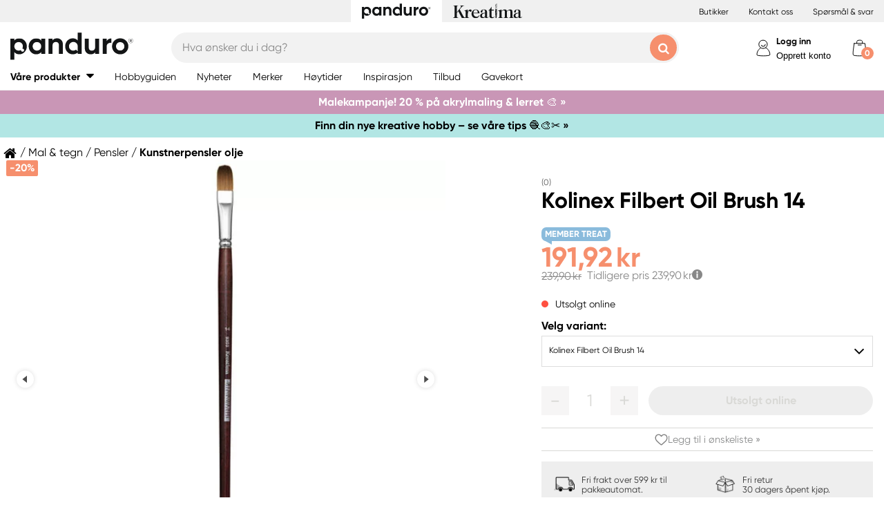

--- FILE ---
content_type: text/html; charset=utf-8
request_url: https://panduro.com/nb-no/products/mal-tegn/pensler/kunstnerpensler-olje/kolinex-filbert-oil-brush-14-105342
body_size: 35864
content:



<!DOCTYPE html>
<html lang="nb-no">
<head>
    
    <link rel="preconnect" href="https://static.panduro.com">
    <link rel="preconnect" href="https://cert.tryggehandel.net">
    <link rel="preconnect" href="https://assets.voyado.com">
    <link rel="preconnect" href="https://cert.tryggehandel.net">

    <script>
        window.dataLayer = window.dataLayer || [];
        window.dataLayer.push({
            environmentData: {
                'environment': 'production',
                'brand': 'panduro',
                'language': 'nb-NO',
                'market': 'NO'
            }
        });

        function gtag(){dataLayer.push(arguments);}

        // Set default consent to 'denied' as a placeholder
        // Determine actual values based on your own requirements
        gtag('consent', 'default', {
            'ad_storage': 'denied',
            'ad_user_data': 'denied',
            'ad_personalization': 'denied',
            'analytics_storage': 'denied'
        });
    </script>

    <meta name="viewport" content="width=device-width" />
    <meta http-equiv="Content-Type" content="text/html; charset=UTF-8" />
    <meta http-equiv="content-language" content="nb-no" />
    

    <link rel="canonical" href="https://panduro.com/nb-no/products/mal-tegn/pensler/kunstnerpensler-olje/kolinex-filbert-oil-brush-14-105342"/>
<meta name="description" content="Pensel Kolinex Oil filbert, (s&#229;k. kattunge) Kolinex syntetisk h&#229;r, spesielt utviklet for &#229; etterlignet Kolinsky h&#229;r i elastisitet og malingsopptaksevne. For ..." />
<title>Kolinex Filbert Oil Brush 14 | Panduro &#174;</title>

<link rel="apple-touch-icon" sizes="57x57" href="https://static.panduro.com/Static/images/brand-icons/apple-icon-ponyta_SE-57x57.png">
<link rel="apple-touch-icon" sizes="60x60" href="https://static.panduro.com/Static/images/brand-icons/apple-icon-ponyta_SE-60x60.png">
<link rel="apple-touch-icon" sizes="72x72" href="https://static.panduro.com/Static/images/brand-icons/apple-icon-ponyta_SE-72x72.png">
<link rel="apple-touch-icon" sizes="76x76" href="https://static.panduro.com/Static/images/brand-icons/apple-icon-ponyta_SE-76x76.png">
<link rel="apple-touch-icon" sizes="114x114" href="https://static.panduro.com/Static/images/brand-icons/apple-icon-ponyta_SE-114x114.png">
<link rel="apple-touch-icon" sizes="120x120" href="https://static.panduro.com/Static/images/brand-icons/apple-icon-ponyta_SE-120x120.png">
<link rel="apple-touch-icon" sizes="144x144" href="https://static.panduro.com/Static/images/brand-icons/apple-icon-ponyta_SE-144x144.png">
<link rel="apple-touch-icon" sizes="152x152" href="https://static.panduro.com/Static/images/brand-icons/apple-icon-ponyta_SE-152x152.png">
<link rel="apple-touch-icon" sizes="180x180" href="https://static.panduro.com/Static/images/brand-icons/apple-icon-ponyta_SE-180x180.png">
<link rel="icon" type="image/png" sizes="192x192" href="https://static.panduro.com/Static/images/brand-icons/android-icon-ponyta_SE-192x192.png">
<link rel="icon" type="image/png" sizes="32x32" href="https://static.panduro.com/Static/images/brand-icons/favicon-ponyta_SE-32x32.png">
<link rel="icon" type="image/png" sizes="96x96" href="https://static.panduro.com/Static/images/brand-icons/favicon-ponyta_SE-96x96.png">
<link rel="icon" type="image/png" sizes="16x16" href="https://static.panduro.com/Static/images/brand-icons/favicon-ponyta_SE-16x16.png">
<link rel="manifest" href="https://static.panduro.com/manifest.json">
<meta name="msapplication-TileColor" content="#ffffff">
<meta name="msapplication-TileImage" content="https://static.panduro.com/ms-icon-144x144.png">
<meta name="theme-color" content="#ffffff">
<meta name="viewport" content="width=device-width"/>
<meta http-equiv="Content-Type" content="text/html; charset=UTF-8"/>
<meta http-equiv="content-language" content="nb-no"/>

    <link href="https://static.panduro.com/static/styles/main?v=Lodr0ICrDKd3wOAKmxRhC2i2JDNhYh4Brwy02Tx_JB01" rel="stylesheet">
    <link rel="stylesheet" type="text/css" rel="preload" as="font" href="https://static.panduro.com/Static/fonts/fonts_ponyta_SE.css" crossorigin>

    <link href="https://static.panduro.com/static/styles/vendor?v=eaVNHfJC6T9qiOiw0o_wzryQQJ6oVib-pCwLxpGMMAQ1" rel="stylesheet">
    <link href="https://static.panduro.com/static/styles/vendor/external?v=yc9BHhnRz4QlRKZdwSHXbd6sXD67Fo6pAuOvpPXu0K41" rel="stylesheet">
    <link href="https://static.panduro.com/static/styles/theme?v=cexUYldriq-kz9-uEFuKlmCSBaqiAqQamt1VssJ6Obs1" rel="stylesheet">
    <link href="https://static.panduro.com/static/styles/scaffolding?v=n20gzOqvmdjyqvOBGEQHt5pxrZjfrnIfIye66fD5Bgo1" rel="stylesheet">
    <link href="https://static.panduro.com/static/styles/elements?v=QVk9xTjjD60Q_b-63x-dGn5Q1i8Hh_omgL2p8ts8y5s1" rel="stylesheet">
    <link href="https://static.panduro.com/static/styles/navigation?v=laiIkqkQMseCwY0A2M0jy2wBwOwUI8IT9oeuSvoXlWM1" rel="stylesheet">
    <link href="https://static.panduro.com/static/styles/components?v=8q9RpclambQ2JBXKdjY0VgoPlWOb1w9ECeHSU3uln9M1" rel="stylesheet">
    <link href="https://static.panduro.com/static/styles/checkout?v=0jbgeTwTSYZxsFn9Elybl44mkdipWf1vDvXrHcsUKlI1" rel="stylesheet">



        <script>
            window.gmf = function () { (window._gmf = window._gmf || []).push(Object.values(arguments)); };
            var s = document.createElement("script");
            s.type = "text/javascript";
            s.src = "https://cdn.gamifiera.com/static/gmf/loader.js";
            s.async = true;
            document.head.appendChild(s);
            gmf('init', {
                merchantId: 5501,
                locale: 'nb_NO',
                customerToken:  null,
            });
        </script>

    


<!-- Google Tag Manager -->
<script>(function(w,d,s,l,i){w[l]=w[l]||[];w[l].push({'gtm.start':
new Date().getTime(),event:'gtm.js'});var f=d.getElementsByTagName(s)[0],
j=d.createElement(s),dl=l!='dataLayer'?'&l='+l:'';j.async=true;j.src=
'https://www.googletagmanager.com/gtm.js?id='+i+dl;f.parentNode.insertBefore(j,f);
})(window,document,'script','dataLayer','GTM-57VDMBF');</script>
<!-- End Google Tag Manager -->

<script>
(function (i, s, o, g, r, a, m) {
i['VoyadoAnalyticsObject'] = r;
i[r] = i[r] || function () {
(i[r].q = i[r].q || []).push(arguments)
},
i[r].l = 1 * new Date();
a = s.createElement(o),
m = s.getElementsByTagName(o)[0];
a.async = 1;
a.src = g;
m.parentNode.insertBefore(a, m)
})(window, document, 'script', 'https://assets.voyado.com/jsfiles/analytics_0.1.4.min.js', 'va'); <!--Here you set script depending on the environment (staging/production)-->
va("setTenant", "pandurono"); <!--This is where you define the tenant-->
</script>

</head>
<body data-theme="panduro" class=""
      data-is-logged-in="false"
      data-lang="nb-NO"
      data-sessionid="7da9e632-c748-4883-9f5a-be981d52d480"
      data-contactid=""
      data-discoverykey=""
      data-lastcartid="-1"
      data-elevateclusterid="w88551BB4">

    <div id="page">
        


<!-- Google Tag Manager (noscript) -->
<noscript><iframe src="https://www.googletagmanager.com/ns.html?id=GTM-57VDMBF"
height="0" width="0" style="display:none;visibility:hidden"></iframe></noscript>
<!-- End Google Tag Manager (noscript) -->

        <div class="show-inactivity js-show-inactivity">
    <section class="page-section ">
        <article class="row">
            <button type="button" class="show-inactivity__close js-slidin-close"><i class="fa fa-close" style="font-size: 20px;"></i></button>
            <div class="show-inactivity__text">Du har blitt logget ut. Men ta det ro, vi har lagret handlekurven din. Logg deg inn igjen, s&#229; er alt fortsatt der.</div>
            <button class="btn btn-negative launch-log-in-popup">Logg inn igjen</button>
        </article>
    </section>
</div>

        
<div class="slidein" role="dialog" aria-modal="true" aria-label="slide-in panel" tabindex="-1">
    <button type="button" class="slidein__close js-slidin-close" aria-label="close modal">
        <i class="fa fa-close" style="font-size: 20px;"></i>
    </button>
    <div class="slidein__content js-slidein-content">
    </div>
</div>


        

<div class="site-toggle-mobile">


    <nav class="site-toggle">
        <div class="site-toggle__toggle site-toggle__toggle--three  site-toggle__toggle--selected">
            <a href="//panduro.com/nb-no">
                <img width="100" height="25" src="https://static.panduro.com/Static/images/brand-icons/logo_ponyta_SE_black-clean.svg?v=1" />
            </a>
        </div>
        
            <div class="site-toggle__toggle site-toggle__toggle--one ">
                <a href="//kreatima.com/nb-no">
                    <img width="100" height="25" src="https://static.panduro.com/Static/images/brand-icons/logo_ponyta_kreatima_SE_black-clean.svg?v=1" />
                </a>
            </div>

    </nav>
</div>

<header>

    <div class="site-toggle-desktop">
            <div class="content-wrapper">
                <div class="site-toggle-desktop--first-section"></div>
                

    <nav class="site-toggle">
        <div class="site-toggle__toggle site-toggle__toggle--three  site-toggle__toggle--selected">
            <a href="//panduro.com/nb-no">
                <img width="100" height="25" src="https://static.panduro.com/Static/images/brand-icons/logo_ponyta_SE_black-clean.svg?v=1" />
            </a>
        </div>
        
            <div class="site-toggle__toggle site-toggle__toggle--one ">
                <a href="//kreatima.com/nb-no">
                    <img width="100" height="25" src="https://static.panduro.com/Static/images/brand-icons/logo_ponyta_kreatima_SE_black-clean.svg?v=1" />
                </a>
            </div>

    </nav>

                <div class="site-toggle-desktop--links">
                    

<div>
            <a href="/nb-no/butikker" class="header-link">Butikker</a>
            <a href="/nb-no/customer-service" class="header-link">Kontakt oss</a>
            <a href="/Home/faq" class="header-link">Sp&#248;rsm&#229;l &amp; svar</a>
</div>

                </div>
            </div>
    </div>

    

<nav class="desktop-menu ">
    <div class="desktop-menu__secondary-wrapper">
        <div class="row">
            


<div class="desktop-menu-secondary">
    <div class="desktop-menu-secondary__logo">
        <a href="/nb-no">
            <img width="200" height="49" alt="Panduro" src="https://static.panduro.com/Static/images/brand-icons/logo_ponyta_SE_black.svg?v=1" />
        </a>
    </div>
        <div class="desktop-menu-secondary__inline-search-container js-elevate-search-inline">
            <div class="desktop-menu-secondary__search-quick-wrapper">
                <input autocapitalize="off"
                       autocomplete="off"
                       autocorrect="off"
                       class="desktop-menu-secondary__inline-search-input js-elevate-search-inline-input"
                       name="anyrandomstringtopreventautocomplete"
                       data-placeholder="Hva &#248;nsker du i dag?"
                       placeholder=""
                       spellcheck="false"
                       type="text"
                       value="" />
                <button class="fa fa-close btn-clear-search js-clear-search-elevate"></button>
                <button type="button" class="btn submit-search js-submit-search-elevate"></button>
                <div class="search-quick js-elevate-search-quick">
                    <div class="search-quick-content js-elevate-search-quick-content">

                    </div> 
                </div>
            </div>
        </div>

    <div class="desktop-menu-tertriary-secondary">
        <div class="desktop-menu-tertriary__group-with-icons">
            


        </div>
    </div>

    <div class="icon-with-link-group icon-with-link-group--vertical">
        <div style="" class="icon-with-link">
            <img src="https://static.panduro.com/Static/images/elements/member.svg" width="35" height="35" alt="mini cart" />
            <div class="icon-with-link__text">
                <button class="bold launch-log-in-popup">Logg inn</button>
                <button class="js-launch-signup-popup launch-register-popup">Opprett konto</button>
            </div>



        </div>
        <div style="display: none !important;" class="icon-with-link">
                <div style="width: 40px;" id="gmf-dropdown-profile"></div>
            <div class="icon-with-link__text">
                <a class="bold" aria-label="Mine sider" tabindex="0" aria-role="button" href="/nb-no/mypages">Mine sider</a>
                <button id="log-out" aria-label="Logg ut" tabindex="0" aria-role="button">Logg ut</button>
            </div>
        </div>

        <div class="desktop-menu-secondary__mini-cart-opener-container">
            

    <div class="mini-cart-opener__free-shipping-message js-free-shipping-message hidden-force">
        <span class="mini-cart-opener__free-shipping-message-value autonumeric limit"></span>
        <span class="mini-cart-opener__free-shipping-message-text">til fri frakt</span>
    </div>
    <div class="mini-cart-opener__free-shipping-message js-free-shipping-achieved hidden-force">
        <span class="mini-cart-opener__free-shipping-message-text">Fri frakt</span>
    </div>

    <div class="mini-cart-opener js-cart-mini-mobile " aria-label="cart" aria-role="button" tabindex="0">
        <div class="mini-cart-opener__image-container icon-with-link js-cart-mini-counter">
            <img src="https://static.panduro.com/Static/images/elements/cart.svg" alt="mini cart" width="35" height="35" />
        </div>
    </div>

            <div class="add-to-cart-popup add-to-cart-popup--close js-add-to-cart-popup js-keyboard-clickable" data-nosnippet>
                <div class="add-to-cart-popup__smile"></div>
                <div class="add-to-cart-popup__content">
                        <h3 class="hidden">Godt valg! Dette liker vi ogs&#229;!</h3>
                        <h3 class="hidden">Du valgte et skikkelig knallprodukt!</h3>
                        <h3 class="hidden">Bra! Du valgte en av v&#229;re hobbyfavoritter!</h3>
                    <p>Produktet er n&#229; i handlekurven</p>
                </div>
            </div>
        </div>
    </div>
</div>
        </div>
    </div>
    <div class="desktop-menu__primary-wrapper">
        <div class="row flex">
            

<div class="desktop-menu-primary">
    <div class="desktop-menu-primary__menu-item desktop-menu-primary__menu-item--expandable js-menu-products">
        <span class="desktop-menu-primary__menu-item-text">V&#229;re produkter</span>
    </div>
    
        <a class="desktop-menu-primary__menu-item" href="/nb-no/hobbyguiden">
            <span class="desktop-menu-primary__menu-item-text">Hobbyguiden</span>
        </a>
        <a class="desktop-menu-primary__menu-item" href="/nb-no/nyheter">
            <span class="desktop-menu-primary__menu-item-text">Nyheter</span>
        </a>
        <a class="desktop-menu-primary__menu-item" href="/nb-no/merker">
            <span class="desktop-menu-primary__menu-item-text">Merker</span>
        </a>
        <a class="desktop-menu-primary__menu-item" href="/nb-no/hoeytider">
            <span class="desktop-menu-primary__menu-item-text">H&#248;ytider</span>
        </a>
        <a class="desktop-menu-primary__menu-item" href="/nb-no/inspiration">
            <span class="desktop-menu-primary__menu-item-text">Inspirasjon</span>
        </a>
        <a class="desktop-menu-primary__menu-item" href="/nb-no/tilbud">
            <span class="desktop-menu-primary__menu-item-text">Tilbud</span>
        </a>
        <a class="desktop-menu-primary__menu-item" href="/nb-no/customer-service/gavekort">
            <span class="desktop-menu-primary__menu-item-text">Gavekort</span>
        </a>

    <ul class="js-menu-products-level-2 menu-level-2"></ul>
</div>

            

<div class="desktop-menu-tertriary">
    <div class="desktop-menu-tertriary__group">
        

<div>
</div>

    </div>
</div>
        </div>
    </div>
</nav>

    

<div class="mobile-menu">
    <div class="mobile-menu__section mobile-menu--action-wrapper">
        <div class="mobile-menu__section--first">
            <div class="mobile-menu__hamburger-container">
                <button id="mobile-menu-drawer-opener" class="hamburger hamburger--squeeze" type="button">
                    <div class="hamburger-box">
                        <svg width="21" height="100%" viewBox="0 0 21 17" fill="none" xmlns="http://www.w3.org/2000/svg">
                            <path fill-rule="evenodd" clip-rule="evenodd" d="M1.16667 0C0.52234 0 0 0.52234 0 1.16667C0 1.81099 0.52234 2.33333 1.16667 2.33333H19.8333C20.4777 2.33333 21 1.81099 21 1.16667C21 0.52234 20.4777 0 19.8333 0H1.16667ZM0 8.16667C0 7.52232 0.52234 7 1.16667 7H19.8333C20.4777 7 21 7.52232 21 8.16667C21 8.81102 20.4777 9.33333 19.8333 9.33333H1.16667C0.52234 9.33333 0 8.81102 0 8.16667ZM0 15.1667C0 14.5223 0.52234 14 1.16667 14H19.8333C20.4777 14 21 14.5223 21 15.1667C21 15.811 20.4777 16.3333 19.8333 16.3333H1.16667C0.52234 16.3333 0 15.811 0 15.1667Z" fill="black" />
                        </svg>
                    </div>
                </button>
            </div>
        </div>
        <div class="mobile-menu__section--logo">
            <a href="/nb-no">
                <img width="200" height="49" alt="Panduro" src="https://static.panduro.com/Static/images/brand-icons/logo_ponyta_SE_black.svg?v=1" />
            </a>
        </div>

            <div>
                <div style="" class="icon-with-link launch-log-in-popup">
                    <img src="https://static.panduro.com/Static/images/elements/member.svg" width="35" height="35" alt="mini cart" />
                </div>
                <div style="display: none !important; width: 40px;" id="gmf-dropdown-profile"></div>

            </div>




            <div class="mobile-menu__section--last">
                


    <div class="mini-cart-opener js-cart-mini-mobile" aria-label="cart" aria-role="button" tabindex="0">
        <div class="mini-cart-opener__image-container icon-with-link js-cart-mini-counter">
            <img src="https://static.panduro.com/Static/images/elements/cart.svg" alt="mini cart" width="35" height="35" />
        </div>
    </div>


                <div class="add-to-cart-popup add-to-cart-popup--close js-add-to-cart-popup" data-nosnippet>
                    <div class="add-to-cart-popup__smile"></div>
                    <div class="add-to-cart-popup__content">
                            <h3 class="hidden">Godt valg! Dette liker vi ogs&#229;!</h3>
                            <h3 class="hidden">Du valgte et skikkelig knallprodukt!</h3>
                            <h3 class="hidden">Bra! Du valgte en av v&#229;re hobbyfavoritter!</h3>
                    </div>
                    <a class="add-to-cart-popup__cta" href="/checkout">
                        <button class="btn btn-cta">Til kassen</button>
                    </a>
                </div>
            </div>

    </div>
    <div class="mobile-menu__section mobile-menu__section--search-section">
        

            <div class="js-elevate-search-inline-mobile mobile-menu-search-field">
                <input type="text" autocomplete="off" class="js-elevate-search-inline-input"
                       name="name"
                       data-placeholder="Hva &#248;nsker du i dag?"
                       placeholder=""
                       autocomplete="Randomstring" />
                <button class="fa fa-close btn-mobile-clear-search js-clear-search-elevate"></button>
                <button type="button" class="btn mobile-submit-search js-submit-search-elevate"></button>
                <div class="search-quick js-elevate-search-quick">
                    <div class="search-quick-content  js-elevate-search-quick-content">
                    </div> 
                </div>
            </div>

    </div>

</div>

<nav id="mobile-menu-drawer" class="mobile-menu-drawer ">
    
<ul class="">
    

    <li class="mobile-configurable-header-links icon-with-link-group">
    </li>


    <li class="mobile-menu-item--important">
        <span>V&#229;re produkter</span>
        <ul class="js-mobile-categories"></ul>
    </li>
    
        <li class="mobile-menu-item--important">
            <a href="/nb-no/hobbyguiden" class="mobile-menu-item__link">Hobbyguiden</a>
        </li>
        <li class="mobile-menu-item--important">
            <a href="/nb-no/nyheter" class="mobile-menu-item__link">Nyheter</a>
        </li>
        <li class="mobile-menu-item--important">
            <a href="/nb-no/merker" class="mobile-menu-item__link">Merker</a>
        </li>
        <li class="mobile-menu-item--important">
            <a href="/nb-no/hoeytider" class="mobile-menu-item__link">H&#248;ytider</a>
        </li>
        <li class="mobile-menu-item--important">
            <a href="/nb-no/inspiration" class="mobile-menu-item__link">Inspirasjon</a>
        </li>
        <li class="mobile-menu-item--important">
            <a href="/nb-no/tilbud" class="mobile-menu-item__link">Tilbud</a>
        </li>
        <li class="mobile-menu-item--important">
            <a href="/nb-no/customer-service/gavekort" class="mobile-menu-item__link">Gavekort</a>
        </li>

    

            <li class="mobile-configurable-header-links js-configureable-header-links " data-dontShowWhenLoggedOut="False" data-dontShowWhenLoggedIn="False">
                <a class="" href="/nb-no/butikker">Butikker</a>
            </li>
            <li class="mobile-configurable-header-links js-configureable-header-links " data-dontShowWhenLoggedOut="False" data-dontShowWhenLoggedIn="False">
                <a class="" href="/nb-no/customer-service">Kontakt oss</a>
            </li>
            <li class="mobile-configurable-header-links js-configureable-header-links " data-dontShowWhenLoggedOut="False" data-dontShowWhenLoggedIn="False">
                <a class="" href="/nb-no/outlet">Outlet</a>
            </li>
            <li class="mobile-configurable-header-links js-configureable-header-links hidden-force" data-dontShowWhenLoggedOut="False" data-dontShowWhenLoggedIn="True">
                <a class="" href="/nb-no/we-are-panduro">Kundeklubben | Bli medlem</a>
            </li>
            <li class="mobile-configurable-header-links js-configureable-header-links " data-dontShowWhenLoggedOut="False" data-dontShowWhenLoggedIn="False">
                <a class="" href="/Home/faq">Sp&#248;rsm&#229;l &amp; svar</a>
            </li>
            <li class="mobile-configurable-header-links js-configureable-header-links " data-dontShowWhenLoggedOut="False" data-dontShowWhenLoggedIn="False">
                <a class="" href="/nb-no/baerekraft-i-panduro">B&#230;rekraft</a>
            </li>

</ul>



        <span class="mobile-login__action">
            <svg xmlns="http://www.w3.org/2000/svg" xmlns:xlink="http://www.w3.org/1999/xlink" width="25px" height="25px" viewBox="0 0 25 25" version="1.1">
                <title>icon/Medlem</title>
                <g id="icon/Medlem" stroke="none" stroke-width="1" fill="none" fill-rule="evenodd">
                    <g id="gubbe" transform="translate(2.954545, 1.136364)" stroke="#000000">
                        <path d="M18.8636364,21.2156881 C18.8636364,15.219533 14.6408918,10.3586889 9.43186491,10.3586889 C4.22283801,10.3586889 0,15.219533 0,21.2156881 C0,23.2311343 18.8636364,23.2311343 18.8636364,21.2156881 Z" id="Oval" fill="#FFFFFF" />
                        <ellipse id="Oval" fill="#FFFFFF" cx="8.96027603" cy="6.0296846" rx="6.1306554" ry="6.0296846" />
                        <path d="M12.4218689,8.91423655 C12.1382606,7.72126828 10.5883381,6.77433964 9.35177545,6.80194359 C8.11521278,6.82954755 7.13842794,7.28722359 6.76751879,8.89380762" id="Oval-Copy-2" stroke-linecap="round" transform="translate(9.594694, 7.857796) rotate(167.000000) translate(-9.594694, -7.857796) " />
                    </g>
                </g>
            </svg>
            <a class="action-text" href="/nb-no/log-in">
                Logg inn
            </a>
            <span> / </span>
            <a class="action-text" href="/nb-no/mypages/membership-registration">
                Opprett konto
            </a>
        </span>
</nav>


<div class="hidden">

    
    <button id="mobile-menu-drawer-closer" class="mobile-menu-drawer__close" type="button">
        <svg width="16" height="16" viewBox="0 0 16 16" fill="none" xmlns="http://www.w3.org/2000/svg" xmlns:xlink="http://www.w3.org/1999/xlink">
            <rect width="16" height="16" fill="url(#pattern0_154_717)" />
            <defs>
                <pattern id="pattern0_154_717" patternContentUnits="objectBoundingBox" width="1" height="1">
                    <use xlink:href="#image0_154_717" transform="scale(0.00195312)" />
                </pattern>
                <image id="image0_154_717" width="512" height="512" preserveAspectRatio="none" xlink:href="[data-uri]" />
            </defs>
        </svg>
    </button>

    
        <div id="js-mobile-menu-drawer-site-toggle" class="mobile-menu-drawer__site-toggle" style="width:100%;padding-top:0;">
            <span>
                

    <nav class="site-toggle">
        <div class="site-toggle__toggle site-toggle__toggle--three  site-toggle__toggle--selected">
            <a href="//panduro.com/nb-no">
                <img width="100" height="25" src="https://static.panduro.com/Static/images/brand-icons/logo_ponyta_SE_black-clean.svg?v=1" />
            </a>
        </div>
        
            <div class="site-toggle__toggle site-toggle__toggle--one ">
                <a href="//kreatima.com/nb-no">
                    <img width="100" height="25" src="https://static.panduro.com/Static/images/brand-icons/logo_ponyta_kreatima_SE_black-clean.svg?v=1" />
                </a>
            </div>

    </nav>

            </span>
        </div>
    <div class="js-mmmenu-middle-content mobile-menu-drawer__middle">
        <div class="js-search-in-menu js-search-inline-mobile mobile-menu-search-field">
            <input type="text" autocomplete="off" class="mobile-menu-search-input"
                   name="name"
                   placeholder="Hva &#248;nsker du i dag?"
                   data-placeholder="Hva &#248;nsker du i dag?"
                   autocomplete="randomstring" />
            <button type="button" class="btn mobile-submit-search"></button>

            <button class="fa fa-close btn-mobile-clear-search"></button>
            <div class="search-quick"></div> 
        </div>
    </div>
</div>



    


<div class="cart-mini-details slidein slidein--static">
    <button type="button" class="slidein__close js-slidin-close"><i class="fa fa-close" style="font-size: 20px;"></i></button>
    <div class="cart-mini-details__content slidein__content slidein__content--condensed js-slidein-content">
        <div class="cart-mini-header">
            <div class="cart-mini-header-top">
                <h3 class="cart-mini-header__text">
                    Handlekurv
                </h3>
                <div>
                    


    <div class="mini-cart-opener " aria-label="cart" aria-role="button" tabindex="0">
        <div class="mini-cart-opener__image-container icon-with-link js-cart-mini-counter">
            <img src="https://static.panduro.com/Static/images/elements/cart.svg" alt="mini cart" width="35" height="35" />
        </div>
    </div>

                </div>
                
            </div>
            <div class="top-banner top-banner--loyalty hidden-force">
                <div class="launch-log-in-popup">Logg inn for dine medlemstilbud &#187;</div>
            </div>

            <div class="js-free-shipping top-banner top-banner--shipping">
                <div class="js-free-shipping-message hidden"><span class='autonumeric limit'></span> igjen til fri frakt</div>
                <div class="js-free-shipping-achieved hidden">YAY! Du har n&#229; FRI FRAKT!</div>
            </div>
            <div class="cart-mini-header__wishlist-section">
                    <div class="add-wishlist add-wishlist-launch wishlist">
                        <div class="launch-log-in-popup" tabindex="0" aria-role="button" aria-label="Legg til i &#248;nskeliste &#187;">
                            <img src="https://static.panduro.com/Static/images/elements/heart.svg" alt="heart" width="20" height="20" />
                            <p>Legg til i &#248;nskeliste &#187;</p>
                        </div>
                    </div>
            </div>
        </div>
        <div class="cart-mini-wrapper">
            <div id="cart-mini-articles"></div>
        </div>
        <div class="footer-minicart">
            <div class="cart-total">
                <span class="cart-total__text">
                    &#197; betale:
                </span>
                <span class="cart-total__value autonumeric"></span>
            </div>
            <div class="cart-total cart-total__total-save">
                <span class="cart-total__text">
                    Du sparer totalt:
                </span>
                <span class="cart-total__save-value autonumeric"></span>
            </div>
            <div class="cart-mini-shipping-fee js-free-shipping-message hidden-force">
                <span class="autonumeric limit"></span>
                <span class="">til fri frakt</span>
            </div>
            <div class="cart-mini-shipping-fee js-free-shipping-achieved hidden-force">
                <span class="">Du har gratis frakt!</span>
            </div>
            <button data-target="/checkout" data-style="zoom-in" class="btn btn-cart-mini-checkout ladda">Til kassen</button>
            <div class="btn-cart-mini-checkout-overlay"></div> 
            

<section class="usp">
    <div class="row row--dense">
        <div class="col">
            <ul>
    <li><img alt="car" width="43" height="30" src="https://static.panduro.com/static/images/elements/shipping-black.png" />
    <div>Fri frakt over 599 kr til pakkeautomat.</div>
    </li>
    <li><img alt="return" width="43" height="30" src="https://static.panduro.com/static/images/elements/returns-black.png" />
    <div>Fri retur <br />
    30 dagers &aring;pent kj&oslash;p.</div>
    </li>
</ul>
        </div>
    </div>
</section>

        </div>
    </div>
</div>




<script id="cart-mini-article-row-template" type="text/x-handlebars-template">
    <div class="mini-cart-details">
        <div class="js-empty-cart empty-cart" style="display:none">
            <img src="/Static/images/brand-icons/cart_ponyta_SE_grey.svg" class="centered"/>
            <div class="centered"><p><strong>Akkurat n&aring; er handlekurven din tom.</strong><br />
Men slik beh&oslash;ver det ikke &aring; v&aelig;re.</p>
<p>Kan vi hjelpe deg med noen ideer?</p></div>

            <a class="empty-cart__buttons-width" href="/nb-no/nyheter">
                <button class="btn btn-secondary empty-cart__buttons empty-cart__buttons-width v2">Kj&#248;p nyheter</button>
            </a>
                <a class="empty-cart__buttons-width" href="/nb-no/inspiration">
                    <button class="btn btn-primary empty-cart__buttons empty-cart__buttons-width v2">Finn nye prosjekter</button>
                </a>
            
        </div>
        <ul class="article-table">
            

{{#CartItems}}
<li class="cart-article row-article js-cart-article" data-quantity="{{Quantity}}" data-hasdiscount="{{IsCampaignOrDiscount}}" data-articlenumber="{{ArticleNumber}}" data-freightinformation="{{FreightText}}">
    <div class="row-article__image">
        <a href="/nb-no/show/article/{{ArticleNumber}}" tabindex="-1">
            <img src="https://static.panduro.com{{Image}}" />
        </a>
    </div>
    <div class="row-article__details row-article-details">
        <div class="row-article-details__content">
            <div class="row-article-details-name">
                <a href="/nb-no/show/article/{{ArticleNumber}}">{{ArticleName}}</a>
            </div>
            {{#IsCampaignOrDiscount}}
            <div class="price-offer">
                {{#IsLoyaltyCampaign}}
                <div class="badge badge--loyalty">MEMBER TREAT</div>
                {{/IsLoyaltyCampaign}}
                {{#HasDiscountPrice}}
                <span class="autonumeric price--margin-right price price--redacted">{{OriginalPrice}}</span>
                {{/HasDiscountPrice}}
                <span class="autonumeric price">{{UnitPrice}}</span>
                {{#FacktaQuantity}}
                {{#IsCampaign}}
                <div class="price-offer__savings">
                    Du sparer 
                    <span class="js-total-savings autonumeric price-saved">
                        {{#IsCampaign}}{{FacktaTotalDiscount}}{{/IsCampaign}}
                    </span>
                </div>
                {{/IsCampaign}}
                {{/FacktaQuantity}}
                {{^IsCampaign}}
                <div class="price-offer__savings">
                    Du sparer 
                    <span class="js-total-savings autonumeric price-saved">
                        {{#HasDiscountPrice}}{{UnitSavings}}{{/HasDiscountPrice}}
                    </span>
                </div>
                {{/IsCampaign}}


            </div>
            {{/IsCampaignOrDiscount}}

            {{^IsCampaignOrDiscount}}
            <div class="price" data-hasdiscount="{{IsCampaignOrDiscount}}">
                <span class="cart-mini-row-article-price autonumeric">{{UnitPrice}}</span>
            </div>
            {{/IsCampaignOrDiscount}}
        </div>

        <div class="row-article-details__quantity">
            <span class="js-article-quantity-subtract btn-quantity btn-quantity--decrease" data-articlenumber="{{ArticleNumber}}"></span>
            <span class="js-quantity" contenteditable="true" type="number" data-articlenumber="{{ArticleNumber}}">{{Quantity}}</span>
            <span class="js-article-quantity-add btn-quantity btn-quantity--increase" data-articlenumber="{{ArticleNumber}}"></span>
        </div>
        <div class="row-article-details__price row-article-details-price">

            {{#IsCampaignOrDiscount}}
            {{#FacktaQuantity}}
            <span class="js-article-price autonumeric discount">{{TotalPriceWithDiscount}}</span>
            {{/FacktaQuantity}}
            {{^FacktaQuantity}}
            <span class="js-article-price autonumeric">{{TotalPrice}}</span>
            {{/FacktaQuantity}}
            {{/IsCampaignOrDiscount}}

            {{^IsCampaignOrDiscount}}
            <span class="js-article-price autonumeric">{{TotalPrice}}</span>
            {{/IsCampaignOrDiscount}}

        </div>
        <div class="row-article-details__freight">
            <span class="js-article-freight cart-article-freight">{{FreightText}}</span>
        </div>
        <div class="row-article-details__additional row-article-details-additional">
            <span class="remove-cart-item js-remove-cart-item" data-articlenumber="{{ArticleNumber}}"></span>
            <article class="campain-badges campain-badges--right">
                {{#IsCampaignOrDiscount}}
                <div class="badge badge--coorporate hidden js-campaign-badge">{{CampaignName}}</div>
                {{/IsCampaignOrDiscount}}
            </article>
            
        </div>
        <div class="action-list">
            {{#IsVirtual}}
            <ul>
                    <li>
                        Denne varen refunderes ikke og kan ikke returneres
                    </li>
                    <li>
                        Denne varen er ekskludert fra rabatter
                    </li>
            </ul>
            {{/IsVirtual}}
        </div>
    </div>
    <div class="js-remove-prompt confirm-remove" data-articlenumber="">
        <span class="confirm-remove__message">Vil du fjerne dette produktet fra handlekurven?</span>
        <div class="confirm-remove__buttons">
            <button class="js-confirm-remove btn btn-secondary confirm-remove__button">Ja</button>
            <button class="js-cancel-remove btn btn-primary confirm-remove__button">Nej</button>
        </div>
        <div class="confirm-remove-fade"></div>
    </div>
</li>
{{/CartItems}}
        </ul>
    </div>
</script>


    

<script id="search-elevate-quick-previous-searches-template" type="text/x-handlebars-template">
    <div class="search-quick-content search-quick-previous-searches">
        <h4>Dine tidligere s&#248;k</h4>
        <ul>
            {{#.}}
            <li data-isLink="false" data-query="{{key}}">{{key}}</li>
            {{/.}}
        </ul>
    </div>
</script>

<script id="search-elevate-quick-popular-template" type="text/x-handlebars-template">
    <div class="search-quick-content">
        <h4>Popul&#230;re s&#248;k</h4>
        <ul>
            {{#.}}
            <li data-isLink="false" data-query="{{key}}">{{key}}</li>
            {{/.}}
        </ul>
    </div>
</script>

<script id="search-elevate-quick-popular-template" type="text/x-handlebars-template">
    <div class="search-quick-content">
        <h4>Popul&#230;re s&#248;k</h4>
        <ul>
            {{#.}}
            <li data-isLink="false" data-query="{{key}}">{{key}}</li>
            {{/.}}
        </ul>
    </div>
</script>

<script id="search-elevate-quick-articles-template" type="text/x-handlebars-template">
    <div class="search-quick-content">
        
        <h4>Produkter </h4>
        <ul>
            {{#suggestions}}
            <li data-isLink="true"><a href="{{products.0.link}}">{{products.0.title}}</a></li>
            {{/suggestions}}
        </ul>
    </div>
</script>

<script id="search-elevate-quick-categories-template" type="text/x-handlebars-template">
    <div class="search-quick-content">
        <h4>Kategorier </h4>
        <ul>
            {{#categoryResults}}
            <li data-isLink="true"><a href="{{link}}">{{title}}</a></li>
            {{/categoryResults}}
        </ul>
    </div>
</script>

<script id="search-elevate-quick-inpirations-template" type="text/x-handlebars-template">
    <div class="search-quick-content">
        
        <h4>Inspirasjoner</h4>
        <ul>
            {{#inspirationResults}}
            <li data-isLink="true"><a href="{{link}}">{{title}}</a></li>
            {{/inspirationResults}}
        </ul>
    </div>
</script>

    
</header>


<div class="information-bar information-bar--no-sticky">
                    <div class="information-bar__message  js-information-bar" data-id="{0FB62D84-1D41-4460-928A-D8F5206A490B}" data-version="12/17/2025 10:37:21 AM" style="display: block;background-color: #C996B6; color: #ffffff">
                        
                            <a href="/nb-no/favourites/acrylic-painting" style="color: #ffffff"><span class="bold">Malekampanje! 20 % p&#229; akrylmaling &amp; lerret &#127912; &#187;</span> </a>

                    </div>
                    <div class="information-bar__message  js-information-bar" data-id="{555FE7EE-9821-4E7D-8A01-44313BAA71DF}" data-version="12/17/2025 10:39:39 AM" style="display: block;background-color: #b2e6e4; color: #000000">
                        
                            <a href="/nb-no/find-your-new-creative-hobby" style="color: #000000"><span class="bold">Finn din nye kreative hobby – se v&#229;re tips &#129526;&#127912;✂️ &#187;</span> </a>

                    </div>
</div>
<div class="modal-fade hidden"></div>


            <section class="js-ecom-tracking"
             data-ecom-func="productPageView"
             data-ecom-article-number="105342"
             data-ecom-name="Kolinex Filbert Oil Brush 14"
             data-ecom-category="20/2050/205032"
             data-ecom-brand="Kreatima"
             data-ecom-availability="Out Of Stock">
        <article class="article-description-wrapper article-description-wrapper--article row row--no-padding-top">
            
<section>
    <div class="row row--dense">
        <div class="breadcrumb-wrapper">
            <span id="breadcrumb-anchor"></span>
            <ul class="breadcrumb">
                <li>
                    <a href="/" class="home">&nbsp;</a>
                </li>

                    <li>
                            <a href="/nb-no/products/mal-tegn">
                                Mal & tegn
                            </a>


                    </li>
                    <li>
                            <a href="/nb-no/products/mal-tegn/pensler">
                                Pensler
                            </a>


                    </li>
                    <li>
                            <a href="/nb-no/products/mal-tegn/pensler/kunstnerpensler-olje-205032">
                                Kunstnerpensler olje
                            </a>


                    </li>
            </ul>
        </div>
    </div>
</section>


<script type="application/ld+json">
    {
    "@context": "http://schema.org",
    "@type": "BreadcrumbList",
    "itemListElement":
    [

        {
        "@type": "ListItem",
        "position": 0,
        "item":
        {
        "@id": "https://panduro.com/nb-no/products/mal-tegn",
        "name": "Mal & tegn"
        }
        }
            ,
        {
        "@type": "ListItem",
        "position": 1,
        "item":
        {
        "@id": "https://panduro.com/nb-no/products/mal-tegn/pensler",
        "name": "Pensler"
        }
        }
            ,
        {
        "@type": "ListItem",
        "position": 2,
        "item":
        {
        "@id": "https://panduro.com/nb-no/products/mal-tegn/pensler/kunstnerpensler-olje-205032",
        "name": "Kunstnerpensler olje"
        }
        }
    ]
    }
</script>

            <section>
                
    <div>
        
    </div>

            </section>

            <section>
                <div class="row row--no-padding-top">
                    <article id="article-105342" class="article-page article js-article" data-articlenumber="105342">

                        <div class="article-page__image">
                            
<div class="js-article-images-carousel article-image-viewer">
    <div class="article-image-viewer__main-image splide js-article-image-viewer-images">

        


<article class="campain-badges  ">
    <div class="mask"></div>

        <div class="badge badge--coorporate">-20%</div>

    <div class="badge--bottom">

                

    </div>
</article>
        
        

                <a class="js-video-link" href="//www.youtube.com/watch?v=rmXiYLg5Fuo?autoplay=1&muted=1">
                    <img src="/Static/images/icons/play-circle-solid-grey.svg" class="video-icon youtube" data-show="youtube">
                </a>

        <div class="splide__track">
            <ul class="splide__list">
                <li class="splide__slide" data-index="0">

    <picture class=" " zoom-url="https://static.panduro.com/ArticleImages/1200x1200/105342_01.jpg">
                <source srcset="https://static.panduro.com/ArticleImages/565x565/105342_01.webp" type="image/webp">
        <img class="swiper-lazy" width="556" height="556" srcset="https://static.panduro.com/ArticleImages/565x565/105342_01.jpg" data-error="https://static.panduro.com/Static/images/placeholders/image-missing.png" alt="" zoom-url="https://static.panduro.com/ArticleImages/1200x1200/105342_01.jpg"/>
    </picture>


</li>
                                                        <li class="splide__slide splide__slide--black no-zoom">
                            <div class="media youtube article-image-viewer__youtube js-article-image-viewer-youtube">
                                

<div class="video">
    <a class="js-video-link" href="//www.youtube.com/watch?v=rmXiYLg5Fuo?autoplay=1&muted=1">
        <img src="//img.youtube.com/vi/rmXiYLg5Fuo/mqdefault.jpg" />
        <div class="youtube__icon"></div>
    </a>
</div>
                            </div>
                        </li>
            </ul>
        </div>

    </div>

    <div class="article-image-viewer__thumbnails splide js-article-image-viewer-thumbs">
        <div class="splide__track">
            <ul class="splide__list">
                <li class="splide__slide" data-index="1">

    <picture class="lazy  ">
                <source data-srcset="https://static.panduro.com/ArticleImages/310x310/105342_01.webp" type="image/webp">
        <img class="swiper-lazy" width="310" height="310" srcset="https://static.panduro.com/Static/images/placeholders/placeholder-image.jpg" data-srcset="https://static.panduro.com/ArticleImages/310x310/105342_01.jpg" data-error="https://static.panduro.com/Static/images/placeholders/image-missing.png" alt=""/>
    </picture>


</li>
                                                        <li class="splide__slide">
                            <div class="video-thumb">
                                <span class="video-thumb__icon" data-show="youtube">
                                    <img src="/Static/images/icons/play-circle-solid-grey.svg" class="image-thumb youtube" data-show="youtube">
                                </span>
                                <img src="//img.youtube.com/vi/rmXiYLg5Fuo/mqdefault.jpg" />

                            </div>
                        </li>
            </ul>
        </div>
    </div>

    <div class="article-image-viewer__zoom article-image-viewer-zoom closed js-article-image-viewer-zoom">
        <button type="button" class="article-image-viewer-zoom__close js-article-image-viewer-zoom-close"><i class="fa fa-close" style="font-size: 25px;"></i></button>

    <div class="article-image-viewer-zoom__images splide js-article-image-viewer-zoom-images">
        <div class="splide__track">
            <ul class="splide__list">
                <li class="splide__slide">

    <picture class="lazy swiper-lazy ">
                <source data-srcset="https://static.panduro.com/ArticleImages/1200x1200/105342_01.webp" type="image/webp">
        <img class="swiper-lazy" width="1200" height="1200" srcset="https://static.panduro.com/Static/images/placeholders/placeholder-image.jpg" data-srcset="https://static.panduro.com/ArticleImages/1200x1200/105342_01.jpg" data-error="https://static.panduro.com/Static/images/placeholders/image-missing.png" alt="" zoom-url="https://static.panduro.com/ArticleImages/1200x1200/105342_01.jpg"/>
    </picture>


</li>
                
            </ul>
        </div>
        <div class="article-image-viewer-zoom__pagination"><span class="js-image-index"></span></div>
    </div>
        <div class="article-image-viewer-zoom__thumbnails splide js-article-image-viewer-zoom-thumbs">
            <div class="splide__track">
                <ul class="splide__list">
                    <li class="splide__slide" data-index="2">

    <picture class="lazy  ">
                <source data-srcset="https://static.panduro.com/ArticleImages/310x310/105342_01.webp" type="image/webp">
        <img class="swiper-lazy" width="310" height="310" srcset="https://static.panduro.com/Static/images/placeholders/placeholder-image.jpg" data-srcset="https://static.panduro.com/ArticleImages/310x310/105342_01.jpg" data-error="https://static.panduro.com/Static/images/placeholders/image-missing.png" alt=""/>
    </picture>


</li>


                </ul>
            </div>          
        </div>
    </div>
    <!--<div class="js-carousel-current-item article-image-viewer__main-image" style="">





<article class="campain-badges  ">
    <div class="mask"></div>

        <div class="badge badge--coorporate">-20%</div>

    <div class="badge--bottom">

                

    </div>
</article>
    

    <picture class="lazy  ">
                <source data-srcset="https://static.panduro.com/ArticleImages/565x565/105342_01.webp" type="image/webp">
        <img class="swiper-lazy" width="556" height="556" srcset="https://static.panduro.com/Static/images/placeholders/placeholder-image.jpg" data-srcset="https://static.panduro.com/ArticleImages/565x565/105342_01.jpg" data-error="https://static.panduro.com/Static/images/placeholders/image-missing.png" alt="Kolinex Filbert Oil Brush 6" zoom-url="https://static.panduro.com/ArticleImages/1200x1200/105342_01.jpg"/>
    </picture>



    <button class="btn btn-default v2 js-go-to-inspiration" style="display: none;">Vis meg mer inspirasjon</button>-->
    
    <!--</div>-->
</div>


                        </div>
                        <div class="article-page__description">
                            <div class="article-details">

    <div class="article-details__review-brand">

<div style="height: 20px" class="gmf-product-rating " data-compact data-product-id=""></div>
        <div class="article-details__brand-icon">
            <a href="/nb-no/merker/kreatima">
                <img alt="Kreatima" loading=lazy src="https://static.panduro.com/BrandIcons/KR.jpg" onerror="this.style.display = 'none'" />
            </a>
        </div>
    </div>

    <div class="article-details__article-text-wrapper">
                <h1>Kolinex Filbert Oil Brush 14</h1>
    </div>


<div class="article-details__layout-wrapper">
    <div class="article-details__price">
        

<div class="article-details-price">
        <div class="badge badge--loyalty">MEMBER TREAT</div>
<div class="article-details-price__offer" itemscope itemtype="http://schema.org/Offer">
        <div>
            <span class="price price--brandcolor autonumeric" itemprop="price">191.92</span>
            <div class="article-details-price__offer--info">
                <span class="price price--redacted autonumeric">239.90</span>
                    <div class="article-details-price__previous-lowest-price">
                        <div>
                            Tidligere pris
                            <span class="autonumeric">239.90</span>
                        </div>
                        <div>
                            <div class="info-tooltip-wrapper">
                                <img class="info-icon" src="https://static.panduro.com/Static/images/icons/info-icon.svg" alt="" width="15" height="15" />
                                <div class="tooltip-box">
                                    <p>Tidligere pris refererer til det laveste prisen de siste 30 dagene.</p>
                                </div>
                            </div>

                        </div>
                    </div>
            </div>
        </div>
</div>
    <div class="js-productsheet article-details-row__energy-label">
        


    </div>
</div>
    </div>
    <div class="article-details-availability">


    <div class="article-stock-availability-section">
        <span class="info">
                    <span class="article-stock-availability article-stock-availability--out-of-stock">
                        Utsolgt online
                    </span>
        </span>
    </div>
        


    </div>

    <div class="select-variant-section">
        

    <div class="select-variant">
        <span class="select-variant__label">Velg variant:</span>
        <div class="select-variant__picker js-picker" style="min-height: 70px" data-stockmissing="Saknas">
            <select class="product-list-variant">
                    <option value="/nb-no/products/mal-tegn/pensler/kunstnerpensler-olje/kolinex-filbert-oil-brush-14-105342" data-titel="Kolinex Filbert Oil Brush 14" data-stockLevel="OutOfStock" data-optimized-image="https://static.panduro.com/ArticleImages/140x140/105342_01.webp" data-image="https://static.panduro.com/ArticleImages/140x140/105342_01.jpg" data-originalPrice="239.90" data-currentPrice="191.92">Kolinex Filbert Oil Brush 14</option>
                    <option value="/nb-no/products/mal-tegn/pensler/kunstnerpensler-olje/kolinex-filbert-oil-brush-8-105340" data-titel="Kolinex Filbert Oil Brush 8" data-stockLevel="OutOfStock" data-optimized-image="https://static.panduro.com/ArticleImages/140x140/105340_01.webp" data-image="https://static.panduro.com/ArticleImages/140x140/105340_01.jpg" data-originalPrice="149.90" data-currentPrice="119.92">Kolinex Filbert Oil Brush 8</option>
                    <option value="/nb-no/products/mal-tegn/pensler/kunstnerpensler-olje/kolinex-filbert-oil-brush-10-105341" data-titel="Kolinex Filbert Oil Brush 10" data-stockLevel="OutOfStock" data-optimized-image="https://static.panduro.com/ArticleImages/140x140/105341_01.webp" data-image="https://static.panduro.com/ArticleImages/140x140/105341_01.jpg" data-originalPrice="179.90" data-currentPrice="143.92">Kolinex Filbert Oil Brush 10</option>
                    <option value="/nb-no/products/mal-tegn/pensler/kunstnerpensler-olje/kolinex-filbert-oil-brush-16-105343" data-titel="Kolinex Filbert Oil Brush 16" data-stockLevel="OutOfStock" data-optimized-image="https://static.panduro.com/ArticleImages/140x140/105343_01.webp" data-image="https://static.panduro.com/ArticleImages/140x140/105343_01.jpg" data-originalPrice="249.90" data-currentPrice="199.92">Kolinex Filbert Oil Brush 16</option>
                    <option value="/nb-no/products/mal-tegn/pensler/kunstnerpensler-olje/kolinex-filbert-oil-brush-20-105344" data-titel="Kolinex Filbert Oil Brush 20" data-stockLevel="OutOfStock" data-optimized-image="https://static.panduro.com/ArticleImages/140x140/105344_01.webp" data-image="https://static.panduro.com/ArticleImages/140x140/105344_01.jpg" data-originalPrice="299.90" data-currentPrice="239.92">Kolinex Filbert Oil Brush 20</option>
                    <option value="/nb-no/products/mal-tegn/pensler/kunstnerpensler-olje/kolinex-filbert-oil-brush-24-105345" data-titel="Kolinex Filbert Oil Brush 24" data-stockLevel="OutOfStock" data-optimized-image="https://static.panduro.com/ArticleImages/140x140/105345_01.webp" data-image="https://static.panduro.com/ArticleImages/140x140/105345_01.jpg" data-originalPrice="449.00" data-currentPrice="359.20">Kolinex Filbert Oil Brush 24</option>
            </select>
        </div>
    </div>

    </div>
    <div class="article-details__layout-wrapper--mobile-col">
            <div class="article-quantity sold-out">
                

<div class="article-details__quantity-wrapper">
    <span class="btn-quantity-cart btn-quantity btn-quantity-cart--decrease js-cart-decrease"></span>
    <span class="article-quantity-to-add js-article-quantity" type="number" contenteditable="true">1</span>
    <span class="btn-quantity-cart btn-quantity btn-quantity-cart--increase js-cart-increase"></span>
</div>
            </div>

            <div class="article-details__cta-buttons-container">

                            <button type="button" class="btn disabled out-of-stock-button" data-article="105342" data-name="Kolinex Filbert Oil Brush 14" data-price="239.90" data-image="https://static.panduro.com/ArticleImages/310x310/105342_01.jpg">Utsolgt online</button>

                    <div class="js-fixed-container cta-fixed-bottom">
                    </div>

                    <div class="js-fixed-container cta-fixed-bottom">
                    </div>
            </div>
    </div>
    <div class="article-details__layout-wrapper--mobile-col">
    </div>

</div>

    <div class="add-wishlist add-wishlist-launch">
        <div class="add-wishlist__article-details-container js-launch-wishist-event" data-articlenumber="105342" tabindex="0" aria-role="button">
            <img class="wishlist-icon" src="https://static.panduro.com/Static/images/elements/heart.svg" alt="heart" width="20" height="20" />
            <p>Legg til i &#248;nskeliste &#187;</p>
        </div>
    </div>

    

    

<section class="usp">
    <div class="row row--dense">
        <div class="col">
            <ul>
    <li><img alt="car" width="43" height="30" src="https://static.panduro.com/static/images/elements/shipping-black.png" />
    <div>Fri frakt over 599 kr til pakkeautomat.</div>
    </li>
    <li><img alt="return" width="43" height="30" src="https://static.panduro.com/static/images/elements/returns-black.png" />
    <div>Fri retur <br />
    30 dagers &aring;pent kj&oslash;p.</div>
    </li>
</ul>
        </div>
    </div>
</section>


    

            <div class="store-availability-container" data-show="false" >
                


<div class="store-availability store-availability-info" data-articlenumber="105342">

            <div class="store-availability-info__store-not-chosen store-availability-info__store-not-chosen--hidden js-store-not-chosen">
                <span class="h3 store-availability-info__label">Lagersaldo i din butikk</span>
                <div class="store-availability-info__box">
                    <span class="store-availability-info__icon js-availability-icon"><button class="js-storeavailability-slidein-open store-availability-info__slidein-open">Velg din butikk</button></span>
                    <div class="store-count js-store-count"></div>
                </div>

            </div>
            <div class="store-availability-info__store-chosen store-availability-info__store-chosen--hidden js-store-chosen">
                <div class="store-availability-info__main-store-info">
                    <div class="store-availability-info__default-info js-default-info">
                        <p class="bold">Vil du v&#230;re sikker p&#229; at varen finnes i butikk? Ring oss.</p>
                    </div>
                    <span class="h3 store-availability-info__label">Lagersaldo i din butikk</span>
                    <div class="store-info js-chosen-store-info"></div>
                    <button class="js-storeavailability-slidein-open store-availability-info__slidein-open">Bytt butikk &#187;</button>
                </div>

                <div class="store-availability-info__store-chosen store-availability-info__close-stores js-close-stores">
                    <span class="h3 store-availability-info__label">Butikker i n&#230;rheten</span>
                    <div class="store-availability-info__close-stores-content js-close-stores-content"></div>
                    <button class="js-storeavailability-slidein-open store-availability-info__slidein-open">Se alle butikker &#187;</button>
                </div>
            </div>

</div>

<div class="store-availability" data-articlenumber="105342">

    <div class="store-availability__slidein store-availability-slidein js-storeavailability-slidein slidein slidein--static">
        <button type="button" class="slidein__close js-slidin-close"><i class="fa fa-close" style="font-size: 20px; color: #000;outline:revert"></i></button>
        <div class="store-availability-slidein__content slidein__container slidein-container">
            <div class="slidein-container__header">
                <h3 class="cart-mini-header__text">
                    Lagersaldo i butikk
                </h3>
                <div class="slidein-container__description">Butikker A-&#197;</div>
            </div>
            <div class="slidein-container__content js-slidein-content"></div>
            <div class="slidein-container__footer"><button class="btn btn-primary btn--disabled js-choose-store">Velg din butikk</button></div>
        </div>
    </div>
</div>





<div class="store-listing" data-jsonstores="[{&quot;ID&quot;:5333222,&quot;BisonID&quot;:&quot;3080&quot;,&quot;Name&quot;:&quot;Bergen&quot;,&quot;StoreName&quot;:&quot;Panduro&quot;,&quot;Address1&quot;:&quot;Galleriet kj&#248;pesenter&quot;,&quot;Address2&quot;:&quot;5014&quot;,&quot;Address3&quot;:&quot;Bergen&quot;,&quot;Telephone&quot;:&quot;96 94 35 24&quot;,&quot;Lat&quot;:&quot;60.3930055&quot;,&quot;Lng&quot;:&quot;5.3251218&quot;,&quot;StoreTypeText&quot;:&quot;Pandurobutikk&quot;,&quot;OpeningHoursToday&quot;:&quot;09.00-21.00&quot;,&quot;DontShowStockInfo&quot;:false,&quot;Url&quot;:&quot;/nb-no/stores/panduro-hobby-bergen&quot;,&quot;quantityInStock&quot;:-1,&quot;stockMissing&quot;:true,&quot;missingText&quot;:&quot;Saknas&quot;},{&quot;ID&quot;:3333230,&quot;BisonID&quot;:&quot;3220&quot;,&quot;Name&quot;:&quot;Bergen&quot;,&quot;StoreName&quot;:&quot;Panduro&quot;,&quot;Address1&quot;:&quot;Lagunen Storsenter&quot;,&quot;Address2&quot;:&quot;5239&quot;,&quot;Address3&quot;:&quot;Bergen / R&#229;dal&quot;,&quot;Telephone&quot;:&quot;90 25 29 40&quot;,&quot;Lat&quot;:&quot;60.297141&quot;,&quot;Lng&quot;:&quot;5.330756&quot;,&quot;StoreTypeText&quot;:&quot;Pandurobutikk&quot;,&quot;OpeningHoursToday&quot;:&quot;10.00-21.00&quot;,&quot;DontShowStockInfo&quot;:false,&quot;Url&quot;:&quot;/nb-no/stores/panduro-hobby-lagunen&quot;,&quot;quantityInStock&quot;:-1,&quot;stockMissing&quot;:true,&quot;missingText&quot;:&quot;Saknas&quot;},{&quot;ID&quot;:3333225,&quot;BisonID&quot;:&quot;3150&quot;,&quot;Name&quot;:&quot;Bergen&quot;,&quot;StoreName&quot;:&quot;Panduro&quot;,&quot;Address1&quot;:&quot;&#197;sane Storsenter&quot;,&quot;Address2&quot;:&quot;5116&quot;,&quot;Address3&quot;:&quot;Ulset&quot;,&quot;Telephone&quot;:&quot;96 94 35 30&quot;,&quot;Lat&quot;:&quot;60.4659186&quot;,&quot;Lng&quot;:&quot;5.3224455&quot;,&quot;StoreTypeText&quot;:&quot;Pandurobutikk&quot;,&quot;OpeningHoursToday&quot;:&quot;10.00-21.00&quot;,&quot;DontShowStockInfo&quot;:false,&quot;Url&quot;:&quot;/nb-no/stores/panduro-hobby-ulset&quot;,&quot;quantityInStock&quot;:-1,&quot;stockMissing&quot;:true,&quot;missingText&quot;:&quot;Saknas&quot;},{&quot;ID&quot;:2222223,&quot;BisonID&quot;:&quot;3130&quot;,&quot;Name&quot;:&quot;Bod&#248;&quot;,&quot;StoreName&quot;:&quot;Panduro&quot;,&quot;Address1&quot;:&quot;City Nord&quot;,&quot;Address2&quot;:&quot;8008&quot;,&quot;Address3&quot;:&quot;Bod&#248;&quot;,&quot;Telephone&quot;:&quot;96 94 35 28&quot;,&quot;Lat&quot;:&quot;67.27704&quot;,&quot;Lng&quot;:&quot;14.42283&quot;,&quot;StoreTypeText&quot;:&quot;Pandurobutikk&quot;,&quot;OpeningHoursToday&quot;:&quot;10.00-21.00&quot;,&quot;DontShowStockInfo&quot;:false,&quot;Url&quot;:&quot;/nb-no/stores/panduro-hobby-bodo&quot;,&quot;quantityInStock&quot;:-1,&quot;stockMissing&quot;:true,&quot;missingText&quot;:&quot;Saknas&quot;},{&quot;ID&quot;:5222226,&quot;BisonID&quot;:&quot;3140&quot;,&quot;Name&quot;:&quot;Drammen&quot;,&quot;StoreName&quot;:&quot;Panduro&quot;,&quot;Address1&quot;:&quot;Gulskogen senter&quot;,&quot;Address2&quot;:&quot;3048&quot;,&quot;Address3&quot;:&quot;Drammen&quot;,&quot;Telephone&quot;:&quot;96 94 35 29&quot;,&quot;Lat&quot;:&quot;59.7425313&quot;,&quot;Lng&quot;:&quot;10.1579766&quot;,&quot;StoreTypeText&quot;:&quot;Pandurobutikk&quot;,&quot;OpeningHoursToday&quot;:&quot;10.00-21.00&quot;,&quot;DontShowStockInfo&quot;:false,&quot;Url&quot;:&quot;/nb-no/stores/panduro-hobby-drammen&quot;,&quot;quantityInStock&quot;:-1,&quot;stockMissing&quot;:true,&quot;missingText&quot;:&quot;Saknas&quot;},{&quot;ID&quot;:3333000,&quot;BisonID&quot;:&quot;3050&quot;,&quot;Name&quot;:&quot;Fredrikstad&quot;,&quot;StoreName&quot;:&quot;Panduro&quot;,&quot;Address1&quot;:&quot;Torvbyen senter&quot;,&quot;Address2&quot;:&quot;1607&quot;,&quot;Address3&quot;:&quot;Fredrikstad&quot;,&quot;Telephone&quot;:&quot;96 94 35 21&quot;,&quot;Lat&quot;:&quot;59.2139329&quot;,&quot;Lng&quot;:&quot;10.9395167 &quot;,&quot;StoreTypeText&quot;:&quot;Pandurobutikk&quot;,&quot;OpeningHoursToday&quot;:&quot;10.00-20.00&quot;,&quot;DontShowStockInfo&quot;:false,&quot;Url&quot;:&quot;/nb-no/stores/panduro-hobby-fredrikstad&quot;,&quot;quantityInStock&quot;:-1,&quot;stockMissing&quot;:true,&quot;missingText&quot;:&quot;Saknas&quot;},{&quot;ID&quot;:3333176,&quot;BisonID&quot;:&quot;3200&quot;,&quot;Name&quot;:&quot;Hamar &quot;,&quot;StoreName&quot;:&quot;Panduro&quot;,&quot;Address1&quot;:&quot;CC Hamar&quot;,&quot;Address2&quot;:&quot;2317&quot;,&quot;Address3&quot;:&quot;Hamar&quot;,&quot;Telephone&quot;:&quot;97 79 40 22&quot;,&quot;Lat&quot;:&quot;60.7972523&quot;,&quot;Lng&quot;:&quot;11.0454856&quot;,&quot;StoreTypeText&quot;:&quot;Pandurobutikk&quot;,&quot;OpeningHoursToday&quot;:&quot;10.00-21.00&quot;,&quot;DontShowStockInfo&quot;:false,&quot;Url&quot;:&quot;/nb-no/stores/panduro-hobby-hamar&quot;,&quot;quantityInStock&quot;:-1,&quot;stockMissing&quot;:true,&quot;missingText&quot;:&quot;Saknas&quot;},{&quot;ID&quot;:7444180,&quot;BisonID&quot;:&quot;3240&quot;,&quot;Name&quot;:&quot;Haugesund&quot;,&quot;StoreName&quot;:&quot;Panduro&quot;,&quot;Address1&quot;:&quot;Sk&#229;regata 92&quot;,&quot;Address2&quot;:&quot;5528&quot;,&quot;Address3&quot;:&quot;Haugesund&quot;,&quot;Telephone&quot;:&quot;96 94 02 08&quot;,&quot;Lat&quot;:&quot;59.4110064&quot;,&quot;Lng&quot;:&quot;5.2736695&quot;,&quot;StoreTypeText&quot;:&quot;Pandurobutikk&quot;,&quot;OpeningHoursToday&quot;:&quot;10:00 - 20:00&quot;,&quot;DontShowStockInfo&quot;:false,&quot;Url&quot;:&quot;/nb-no/stores/panduro-hobby-haugesund&quot;,&quot;quantityInStock&quot;:-1,&quot;stockMissing&quot;:true,&quot;missingText&quot;:&quot;Saknas&quot;},{&quot;ID&quot;:5333228,&quot;BisonID&quot;:&quot;3210&quot;,&quot;Name&quot;:&quot;Jessheim&quot;,&quot;StoreName&quot;:&quot;Panduro&quot;,&quot;Address1&quot;:&quot;Jessheim Storsenter&quot;,&quot;Address2&quot;:&quot;2050&quot;,&quot;Address3&quot;:&quot;Jessheim&quot;,&quot;Telephone&quot;:&quot;90 11 99 06&quot;,&quot;Lat&quot;:&quot;60.1429958&quot;,&quot;Lng&quot;:&quot;11.1731356&quot;,&quot;StoreTypeText&quot;:&quot;Pandurobutikk&quot;,&quot;OpeningHoursToday&quot;:&quot;10.00-21.00&quot;,&quot;DontShowStockInfo&quot;:false,&quot;Url&quot;:&quot;/nb-no/stores/panduro-hobby-jessheim&quot;,&quot;quantityInStock&quot;:-1,&quot;stockMissing&quot;:true,&quot;missingText&quot;:&quot;Saknas&quot;},{&quot;ID&quot;:3334010,&quot;BisonID&quot;:&quot;3100&quot;,&quot;Name&quot;:&quot;Kristiansand&quot;,&quot;StoreName&quot;:&quot;Panduro&quot;,&quot;Address1&quot;:&quot;S&#248;rlandssenteret&quot;,&quot;Address2&quot;:&quot;4636&quot;,&quot;Address3&quot;:&quot;Kristiansand&quot;,&quot;Telephone&quot;:&quot;96 94 35 26&quot;,&quot;Lat&quot;:&quot;58.1794005&quot;,&quot;Lng&quot;:&quot;8.1338216&quot;,&quot;StoreTypeText&quot;:&quot;Pandurobutikk&quot;,&quot;OpeningHoursToday&quot;:&quot;10.00-21.00&quot;,&quot;DontShowStockInfo&quot;:false,&quot;Url&quot;:&quot;/nb-no/stores/panduro-hobby-kristiansand&quot;,&quot;quantityInStock&quot;:-1,&quot;stockMissing&quot;:true,&quot;missingText&quot;:&quot;Saknas&quot;},{&quot;ID&quot;:7111121,&quot;BisonID&quot;:&quot;7030&quot;,&quot;Name&quot;:&quot;Oslo&quot;,&quot;StoreName&quot;:&quot;Kreatima&quot;,&quot;Address1&quot;:&quot;Kreatima&quot;,&quot;Address2&quot;:&quot;0355&quot;,&quot;Address3&quot;:&quot;Oslo&quot;,&quot;Telephone&quot;:&quot;96 94 28 72&quot;,&quot;Lat&quot;:&quot;59.9241384&quot;,&quot;Lng&quot;:&quot;10.725661&quot;,&quot;StoreTypeText&quot;:&quot;Pandurobutikk&quot;,&quot;OpeningHoursToday&quot;:&quot;10.00-18.00&quot;,&quot;DontShowStockInfo&quot;:false,&quot;Url&quot;:&quot;/nb-no/stores/kreatima-oslo&quot;,&quot;quantityInStock&quot;:-1,&quot;stockMissing&quot;:true,&quot;missingText&quot;:&quot;Saknas&quot;},{&quot;ID&quot;:2222000,&quot;BisonID&quot;:&quot;3020&quot;,&quot;Name&quot;:&quot;Oslo&quot;,&quot;StoreName&quot;:&quot;Panduro&quot;,&quot;Address1&quot;:&quot;Torshov Torg&quot;,&quot;Address2&quot;:&quot;0473&quot;,&quot;Address3&quot;:&quot;Oslo&quot;,&quot;Telephone&quot;:&quot;96 94 35 20&quot;,&quot;Lat&quot;:&quot;59.9341225&quot;,&quot;Lng&quot;:&quot;10.7593904&quot;,&quot;StoreTypeText&quot;:&quot;Pandurobutikk&quot;,&quot;OpeningHoursToday&quot;:&quot;10.00-19.00&quot;,&quot;DontShowStockInfo&quot;:false,&quot;Url&quot;:&quot;/nb-no/stores/panduro-hobbyoslo&quot;,&quot;quantityInStock&quot;:-1,&quot;stockMissing&quot;:true,&quot;missingText&quot;:&quot;Saknas&quot;},{&quot;ID&quot;:2222222,&quot;BisonID&quot;:&quot;3010&quot;,&quot;Name&quot;:&quot;Oslo&quot;,&quot;StoreName&quot;:&quot;Panduro&quot;,&quot;Address1&quot;:&quot;Karl Johans gate 4-6&quot;,&quot;Address2&quot;:&quot;0154&quot;,&quot;Address3&quot;:&quot;Oslo&quot;,&quot;Telephone&quot;:&quot;96 94 35 33&quot;,&quot;Lat&quot;:&quot;59.9116927&quot;,&quot;Lng&quot;:&quot;10.7469411&quot;,&quot;StoreTypeText&quot;:&quot;Pandurobutikk&quot;,&quot;OpeningHoursToday&quot;:&quot;10.00-20.00&quot;,&quot;DontShowStockInfo&quot;:false,&quot;Url&quot;:&quot;/nb-no/stores/panduro-hobby-oslo&quot;,&quot;quantityInStock&quot;:-1,&quot;stockMissing&quot;:true,&quot;missingText&quot;:&quot;Saknas&quot;},{&quot;ID&quot;:2222200,&quot;BisonID&quot;:&quot;3030&quot;,&quot;Name&quot;:&quot;Sandvika&quot;,&quot;StoreName&quot;:&quot;Panduro&quot;,&quot;Address1&quot;:&quot;Sandvika Storsenter&quot;,&quot;Address2&quot;:&quot;1338&quot;,&quot;Address3&quot;:&quot;Sandvika&quot;,&quot;Telephone&quot;:&quot;96 94 35 31&quot;,&quot;Lat&quot;:&quot;59.89011&quot;,&quot;Lng&quot;:&quot;10.520381&quot;,&quot;StoreTypeText&quot;:&quot;Pandurobutikk&quot;,&quot;OpeningHoursToday&quot;:&quot;10.00-21.00&quot;,&quot;DontShowStockInfo&quot;:false,&quot;Url&quot;:&quot;/nb-no/stores/panduro-hobby-sandvika&quot;,&quot;quantityInStock&quot;:-1,&quot;stockMissing&quot;:true,&quot;missingText&quot;:&quot;Saknas&quot;},{&quot;ID&quot;:3333111,&quot;BisonID&quot;:&quot;3070&quot;,&quot;Name&quot;:&quot;Ski&quot;,&quot;StoreName&quot;:&quot;Panduro&quot;,&quot;Address1&quot;:&quot;Ski Storsenter&quot;,&quot;Address2&quot;:&quot;1400&quot;,&quot;Address3&quot;:&quot;Ski&quot;,&quot;Telephone&quot;:&quot;96 94 35 23&quot;,&quot;Lat&quot;:&quot;59.7196318&quot;,&quot;Lng&quot;:&quot;10.8358795&quot;,&quot;StoreTypeText&quot;:&quot;Pandurobutikk&quot;,&quot;OpeningHoursToday&quot;:&quot;10.00-21.00&quot;,&quot;DontShowStockInfo&quot;:false,&quot;Url&quot;:&quot;/nb-no/stores/panduro-hobby-ski&quot;,&quot;quantityInStock&quot;:-1,&quot;stockMissing&quot;:true,&quot;missingText&quot;:&quot;Saknas&quot;},{&quot;ID&quot;:5222225,&quot;BisonID&quot;:&quot;3110&quot;,&quot;Name&quot;:&quot;Skien&quot;,&quot;StoreName&quot;:&quot;Panduro&quot;,&quot;Address1&quot;:&quot;Herkules senter&quot;,&quot;Address2&quot;:&quot;3730&quot;,&quot;Address3&quot;:&quot;Skien&quot;,&quot;Telephone&quot;:&quot;96 94 35 27&quot;,&quot;Lat&quot;:&quot;59.1955525&quot;,&quot;Lng&quot;:&quot;9.6015415&quot;,&quot;StoreTypeText&quot;:&quot;Pandurobutikk&quot;,&quot;OpeningHoursToday&quot;:&quot;09.00-20.00&quot;,&quot;DontShowStockInfo&quot;:false,&quot;Url&quot;:&quot;/nb-no/stores/panduro-hobby-skien&quot;,&quot;quantityInStock&quot;:-1,&quot;stockMissing&quot;:true,&quot;missingText&quot;:&quot;Saknas&quot;},{&quot;ID&quot;:3334000,&quot;BisonID&quot;:&quot;3090&quot;,&quot;Name&quot;:&quot;Str&#248;mmen&quot;,&quot;StoreName&quot;:&quot;Panduro&quot;,&quot;Address1&quot;:&quot;Str&#248;mmen Storsenter&quot;,&quot;Address2&quot;:&quot;&quot;,&quot;Address3&quot;:&quot;Str&#248;mmen&quot;,&quot;Telephone&quot;:&quot;96 94 35 25&quot;,&quot;Lat&quot;:&quot;59.94729&quot;,&quot;Lng&quot;:&quot;11.00743&quot;,&quot;StoreTypeText&quot;:&quot;Pandurobutikk&quot;,&quot;OpeningHoursToday&quot;:&quot;10.00-21.00&quot;,&quot;DontShowStockInfo&quot;:false,&quot;Url&quot;:&quot;/nb-no/stores/panduro-hobby-strommen&quot;,&quot;quantityInStock&quot;:-1,&quot;stockMissing&quot;:true,&quot;missingText&quot;:&quot;Saknas&quot;},{&quot;ID&quot;:3333175,&quot;BisonID&quot;:&quot;3190&quot;,&quot;Name&quot;:&quot;Troms&#248;&quot;,&quot;StoreName&quot;:&quot;Panduro&quot;,&quot;Address1&quot;:&quot;Jekta Storsenter&quot;,&quot;Address2&quot;:&quot;9015&quot;,&quot;Address3&quot;:&quot;Troms&#248;&quot;,&quot;Telephone&quot;:&quot;97 41 05 47&quot;,&quot;Lat&quot;:&quot;69.674818&quot;,&quot;Lng&quot;:&quot;18.929014&quot;,&quot;StoreTypeText&quot;:&quot;Pandurobutikk&quot;,&quot;OpeningHoursToday&quot;:&quot;10.00-21.00&quot;,&quot;DontShowStockInfo&quot;:false,&quot;Url&quot;:&quot;/nb-no/stores/panduro-hobby-tromso&quot;,&quot;quantityInStock&quot;:-1,&quot;stockMissing&quot;:true,&quot;missingText&quot;:&quot;Saknas&quot;},{&quot;ID&quot;:2222220,&quot;BisonID&quot;:&quot;3060&quot;,&quot;Name&quot;:&quot;Trondheim&quot;,&quot;StoreName&quot;:&quot;Panduro&quot;,&quot;Address1&quot;:&quot;Fjordgata 50&quot;,&quot;Address2&quot;:&quot;7010&quot;,&quot;Address3&quot;:&quot;Trondheim&quot;,&quot;Telephone&quot;:&quot;96 94 35 22&quot;,&quot;Lat&quot;:&quot;63.4346729&quot;,&quot;Lng&quot;:&quot;10.3979122&quot;,&quot;StoreTypeText&quot;:&quot;Pandurobutikk&quot;,&quot;OpeningHoursToday&quot;:&quot;10.00-18.00&quot;,&quot;DontShowStockInfo&quot;:false,&quot;Url&quot;:&quot;/nb-no/stores/panduro-hobby-trondheim&quot;,&quot;quantityInStock&quot;:-1,&quot;stockMissing&quot;:true,&quot;missingText&quot;:&quot;Saknas&quot;},{&quot;ID&quot;:3333172,&quot;BisonID&quot;:&quot;3180&quot;,&quot;Name&quot;:&quot;Trondheim&quot;,&quot;StoreName&quot;:&quot;Panduro&quot;,&quot;Address1&quot;:&quot;Sirkus Shopping&quot;,&quot;Address2&quot;:&quot;7044&quot;,&quot;Address3&quot;:&quot;Trondheim&quot;,&quot;Telephone&quot;:&quot;97 40 51 06&quot;,&quot;Lat&quot;:&quot;63.440993&quot;,&quot;Lng&quot;:&quot;10.458641&quot;,&quot;StoreTypeText&quot;:&quot;Pandurobutikk&quot;,&quot;OpeningHoursToday&quot;:&quot;09.00-21.00&quot;,&quot;DontShowStockInfo&quot;:false,&quot;Url&quot;:&quot;/nb-no/stores/panduro-hobby-trondheim-sirkus&quot;,&quot;quantityInStock&quot;:-1,&quot;stockMissing&quot;:true,&quot;missingText&quot;:&quot;Saknas&quot;},{&quot;ID&quot;:3333170,&quot;BisonID&quot;:&quot;3170&quot;,&quot;Name&quot;:&quot;T&#248;nsberg&quot;,&quot;StoreName&quot;:&quot;Panduro&quot;,&quot;Address1&quot;:&quot;Farmandstredet&quot;,&quot;Address2&quot;:&quot;3110&quot;,&quot;Address3&quot;:&quot;T&#248;nsberg&quot;,&quot;Telephone&quot;:&quot;94 80 79 20&quot;,&quot;Lat&quot;:&quot;59.269368&quot;,&quot;Lng&quot;:&quot;10.410275&quot;,&quot;StoreTypeText&quot;:&quot;Pandurobutikk&quot;,&quot;OpeningHoursToday&quot;:&quot;10.00-20.00&quot;,&quot;DontShowStockInfo&quot;:false,&quot;Url&quot;:&quot;/nb-no/stores/panduro-hobby-tonsberg&quot;,&quot;quantityInStock&quot;:-1,&quot;stockMissing&quot;:true,&quot;missingText&quot;:&quot;Saknas&quot;},{&quot;ID&quot;:4444333,&quot;BisonID&quot;:&quot;3230&quot;,&quot;Name&quot;:&quot;&#197;lesund&quot;,&quot;StoreName&quot;:&quot;Panduro&quot;,&quot;Address1&quot;:&quot;Langelandsveien 25&quot;,&quot;Address2&quot;:&quot;6010&quot;,&quot;Address3&quot;:&quot;&#197;lesund&quot;,&quot;Telephone&quot;:&quot;96 94 11 62&quot;,&quot;Lat&quot;:&quot;62.4652756&quot;,&quot;Lng&quot;:&quot;6.3521822&quot;,&quot;StoreTypeText&quot;:&quot;Pandurobutikk&quot;,&quot;OpeningHoursToday&quot;:&quot;10:00 - 20:00&quot;,&quot;DontShowStockInfo&quot;:false,&quot;Url&quot;:&quot;/nb-no/stores/panduro-hobby-alesund&quot;,&quot;quantityInStock&quot;:-1,&quot;stockMissing&quot;:true,&quot;missingText&quot;:&quot;Saknas&quot;}]"></div>

<script id="store-count-template" type="text/x-handlebars-template">
    <div class="store-count">
        <div class="store-availability-info__info-text">Finnes i {{storecount}} butikker </div>
    </div>
</script>

<script id="store-list-template" type="text/x-handlebars-template">
    {{#.}}
    <div class="store-availability-list-item" data-store-id="{{ID}}">
        <div class="store-availability-list-item__header">
            <div>{{Name}} - {{Address1}}</div>
            {{#inStock}}<div class="store-availability-list-item__status store-availability-list-item__status--in-stock"><div></div></div>{{/inStock}}
            {{#fewLeftInStock}}<div class="store-availability-list-item__status store-availability-list-item__status--few-left-in-stock"><div></div></div>{{/fewLeftInStock}}
            {{#stockMissing}}
            <div class="store-availability-list-item__status store-availability-list-item__status--stock-missing"><div></div></div>
            <div class="store-availability-list-item__quantity">Kontakt butikk</div>
            {{/stockMissing}}
            {{#outOfStock}}
            <div class="store-availability-list-item__status store-availability-list-item__status--out-of-stock"><div></div></div>
            <div class="store-availability-list-item__quantity">Utsolgt</div>
            {{/outOfStock}}
            {{^outOfStock}}
            {{^stockMissing}}
            <div class="store-availability-list-item__quantity">{{quantityInStock}} st</div>
            {{/stockMissing}}
            {{/outOfStock}}
        </div>
        <div class="store-availability-list-item__store-info store-availability-list-item__store-info--hidden">
            <div class="store-availability-list-item__store-contact">
                <div>
                    Telefon: {{Telephone}}
                </div>
                <div>
                    I dag: {{OpeningHoursToday}}
                </div>
            </div>

        </div>
    </div>
    {{/.}}
</script>

            </div>


</div>


                        </div>
                        <div class="article-page__tabs">
                            
<div class="row">
    <div class="col">
        <div class="accordion">
            <div class="accordion__container">

                <input name="accordion" type="checkbox" id="tab-1" checked="checked" class="accordion__input" />
                <label for="tab-1" class="accordion__tab"><span>Om produktet</span></label>
                <div class="accordion__panel">
                    <div class="panel__content panel__productinfo">
                        
<div class="article-about">
    <div>
            <ul class="article-about__list">
                    <li>Produktet er FSC®-merket (FSC 100 %)</li>
            </ul>
            </div>
    Pensel Kolinex Oil filbert, (såk. kattunge) Kolinex syntetisk hår, spesielt utviklet for å etterlignet Kolinsky hår i elastisitet og malingsopptaksevne. For oljemaling og tykkere medier. Langt skaft. Alle pensler i denne serien er laget for hånd av profesjonelle penselmakere i Tyskland. Deres tradisjonelle håndverk sørger for ypperste kvalitet. Finnes i størrelse 2 til 24. Pris per stk.
    
    
    
        <div class="article-about__fsc-logo">
            <img width="25" height="25" alt="fcs-logo" src="https://static.panduro.com/Static/images/elements/fsc-logo.svg" />
            Dette produktet er laget av FSC®-sertifisert materiale
        </div>

</div>
                    </div>
                    <a id="description"></a>
                </div>
                
              
                <input name="accordion" type="checkbox" id="tab-2" checked="checked" class="accordion__input" />
                <label for="tab-2" class="accordion__tab"><span>Produktdetaljer</span></label>
                <div class="accordion__panel">
                    <div class="panel__content">
                        

<div class="article-attributes">
    <div class="article-attributes__attribute">
        <div>Artikkelnummer</div>
        <div>105342</div>
    </div>
        <div class="article-attributes__attribute">
            <div>Merker</div>
            <div>
                <a rel="Brand page" href="/nb-no/merker/kreatima" class="link link--secondary">
                    Kreatima
                </a>
            </div>
        </div>

        <div class="article-attributes__attribute">
            <div>Kategorier</div>
            <div>Kunstnerpensler olje</div>
        </div>



            <div class="article-attributes__attribute">
                <div>Penselvedlikehold</div>
                <div>Tenk p&#229; milj&#248;et n&#229;r du rengj&#248;r pensler, og start med &#229; t&#248;rke av penselen med h&#229;rene p&#229; en klut eller et stykke papir. Vask deretter penselen i en boks med white spirit eller penselrens. T&#248;rk penselen igjen og form spissen forsiktig med et papir eller en klut. Lever v&#230;sken som penselen er rengjort i, til n&#230;rmeste gjenvinningsstasjon. Oppbevar pensler st&#229;ende med busten opp.</div>
            </div>
            <div class="article-attributes__attribute">
                <div>Bust</div>
                <div>Syntetisk h&#229;r</div>
            </div>
            <div class="article-attributes__attribute">
                <div>Skaftlengde</div>
                <div>Langt skaft</div>
            </div>
            <div class="article-attributes__attribute">
                <div>Spisstype</div>
                <div>Filbert</div>
            </div>
            <div class="article-attributes__attribute">
                <div>EAN</div>
                <div>7320181053422</div>
            </div>
</div>

                        
                    </div>
                </div>
                

                <input name="accordion" type="checkbox" id="tab-3" class="accordion__input" />
                <label for="tab-3" class="accordion__tab"><span>Sikkerhet &amp; Milj&#248;</span></label>
                <div class="accordion__panel">
                    <div class="panel__content">
                        


    <div class="danger-details__divider">
        <div class="danger-details__brand-extended">
            <div class="danger-details__brand-info">
                
                    <h4 class="danger-details__text">Ansvarlig EU</h4>
                        <p>Kreatima</p>
                        <p>Panduro</p>
                        <p>205 14 Malm&#246;, Sweden</p>
                        <p>www.panduro.com</p>
                        <p>+46 (04) 22 30 70</p>

            </div>

            <div class="danger-details__brand-info">

            </div>

        </div>
    </div>


                    </div>
                </div>

                

                

            </div>
        </div>
    </div>
</div>


                            
                        </div>
                        <div id="article-review-comments" class="article-page__reviews">
                                <div id="gmf-comment-section" data-product-id="105342"></div>
                                                            <div id="testfreaks-reviews"></div>

                        </div>
                        <div class="article-page__inspiration">
                            


<div class="article-inspiration-section">
    <h2 class="article-inspirations__label">Kreative ideer</h2>
    <span class="article-inspirations__intro-text">Her gir vi deg inspirasjonstips og ideer til hva du kan gj&#248;re med produktene du ser p&#229;.</span>

            <div class="article-videos article-videos--closed">
            <label class="article-videos__label">Filmer</label>
            <div class="article-videos__container">
                    <div class="article-videos__item">

                        <div class="media youtube article-image-viewer__youtube js-article-image-viewer-youtube">
                            

<div class="video">
    <a class="js-video-link" href="//www.youtube.com/watch?v=rmXiYLg5Fuo?autoplay=1&muted=1">
        <img src="https://img.youtube.com/vi/rmXiYLg5Fuo/mqdefault.jpg" />
        <div class="youtube__icon"></div>
    </a>
</div>
                        </div>
                    </div>
                            </div>
        </div>
</div>


                        </div>
                    </article>
                </div>
            </section>

            <section>
                <div class="row">
                    


                </div>
            </section>

            <section>
                <div class="row">
                    
    <div>
        
    </div>

                </div>
            </section>

            <section>
                <div class="row">
                    

    <script type="module" src="https://gallery.cevoid.com/index.js" defer></script>

<section class="cevoid-article-ugc-wrapper js-cevoid-article-ugc">
    <h2></h2>
    <div id="cevoid-container"
         data-gallery=""
         data-product="auto"
         data-market="">
    </div>
</section>

                </div>
            </section>

        </article>
    </section>

<div style="display: none" id="testfreaks-badge"></div>
<script type="application/ld+json">
    {
    "@context": "https://schema.org/",
    "@type": "Product",
    "@id":"105342",
    "name": "Kolinex Filbert Oil Brush 14",
    "description": "Pensel Kolinex Oil filbert, (s&#229;k. kattunge) Kolinex syntetisk h&#229;r, spesielt utviklet for &#229; etterlignet Kolinsky h&#229;r i elastisitet og malingsopptaksevne. For oljemaling og tykkere medier. Langt skaft. Alle pensler i denne serien er laget for h&#229;nd av profesjonelle penselmakere i Tyskland. Deres tradisjonelle h&#229;ndverk s&#248;rger for ypperste kvalitet. Finnes i st&#248;rrelse 2 til 24. Pris per stk.",
    "sku": "105342",
    "productID": "105342",
    "url": "https://panduro.com/nb-no/products/mal-tegn/pensler/kunstnerpensler-olje/kolinex-filbert-oil-brush-14-105342",
    "brand": {
        "@type": "Brand",
        "name": "Kreatima"
      },
    "image": [
        "https://static.panduro.com/ArticleImages/565x565/105342_01.jpg",
        "https://static.panduro.com/ArticleImages/1200x1200/105342_01.jpg"
    ],
    "offers": {
        "@type": "Offer",
        "url": "https://panduro.com/nb-no/products/mal-tegn/pensler/kunstnerpensler-olje/kolinex-filbert-oil-brush-14-105342",
        "priceCurrency": "NOK",
        "price": "191.92",
        "availability": "https://schema.org/OutOfStock"
        }
    }
</script>


<section style="content-visibility: auto; background-color: ;" class="page-section ">
    
    <div class="legacy old row">
        
    </div>
</section>


        

        
<footer class="footer">
    
    
        <div>
            <svg class="waves" xmlns="http://www.w3.org/2000/svg" xmlns:xlink="http://www.w3.org/1999/xlink"
                 viewBox="0 24 150 28" preserveAspectRatio="none" shape-rendering="auto">
                <defs>
                    <path id="gentle-wave" d="M-160 44c30 0 58-18 88-18s 58 18 88 18 58-18 88-18 58 18 88 18 v44h-352z" />
                </defs>
                <g class="parallax">
                    <use xlink:href="#gentle-wave" x="48" y="0" fill="rgba(49,145,153,0.5)" />
                    <use xlink:href="#gentle-wave" x="48" y="3" fill="rgba(49,145,153,1)" />
                </g>
            </svg>
        </div>
    <div class="footer-primary">
        
        <div class="row">
            <div class="footer-row">
                
                
                <div class="footer-column">
                    
<div class="footer-shortcuts">
        <div class="footer-shortcut">
            <p class="footer-shortcut__title">Informasjon</p>
            <ul class="footer-shortcut__list">
                    <li class="footer-shortcut__list-item">
                            <a href="/nb-no/customer-service/kontakt" class="footer-shortcut__link">Kontakt oss</a>
                    </li>
                    <li class="footer-shortcut__list-item">
                            <a href="/nb-no/butikker" class="footer-shortcut__link">Finn butikk</a>
                    </li>
                    <li class="footer-shortcut__list-item">
                            <a href="/nb-no/faq" class="footer-shortcut__link">Sp&#248;rsm&#229;l &amp; svar </a>
                    </li>
                    <li class="footer-shortcut__list-item">
                            <a href="/nb-no/favoritter" class="footer-shortcut__link">Favoritter</a>
                    </li>
                    <li class="footer-shortcut__list-item">
                            <a href="/nb-no/customer-service/bedrift" class="footer-shortcut__link">Storforbrukerkunde</a>
                    </li>
                    <li class="footer-shortcut__list-item">
                            <a href="/nb-no/om-panduro/personvern" class="footer-shortcut__link">Personvernpolicy</a>
                    </li>
                    <li class="footer-shortcut__list-item">
                            <div href="#" class="footer-shortcut__link" onclick="javascript:CookieConsent.renew()">Cookies</div>
                    </li>
                    <li class="footer-shortcut__list-item">
                            <a href="/nb-no/customer-service/tilbakekalling-av-produkt" class="footer-shortcut__link">Produkt tilbakekalling</a>
                    </li>
            </ul>
        </div>
        <div class="footer-shortcut">
            <p class="footer-shortcut__title">Kundeklubb</p>
            <ul class="footer-shortcut__list">
                    <li class="footer-shortcut__list-item">
                            <a href="/nb-no/we-are-panduro" class="footer-shortcut__link">Om kundeklubben</a>
                    </li>
                    <li class="footer-shortcut__list-item">
                            <a href="/nb-no/mine-sider/bli-medlem" class="footer-shortcut__link">Opprett konto</a>
                    </li>
                    <li class="footer-shortcut__list-item">
                            <a href="/nb-no/request-new-password" class="footer-shortcut__link">Glemt passord</a>
                    </li>
                    <li class="footer-shortcut__list-item">
                            <a href="/nb-no/we-are-panduro/medlemsvilkar" class="footer-shortcut__link">Medlemsvilk&#229;r</a>
                    </li>
                    <li class="footer-shortcut__list-item">
                            <a href="/nb-no/we-are-panduro/medlemsfordeler" class="footer-shortcut__link">Medlemsfordeler</a>
                    </li>
            </ul>
        </div>
        <div class="footer-shortcut">
            <p class="footer-shortcut__title">Om oss</p>
            <ul class="footer-shortcut__list">
                    <li class="footer-shortcut__list-item">
                            <a href="/nb-no/om-panduro" class="footer-shortcut__link">Dette er Panduro</a>
                    </li>
                    <li class="footer-shortcut__list-item">
                            <a href="/nb-no/baerekraft-i-panduro" class="footer-shortcut__link">B&#230;rekraft</a>
                    </li>
                    <li class="footer-shortcut__list-item">
                            <a href="/nb-no/om-panduro/panduro-ambassadorer" class="footer-shortcut__link">V&#229;re ambassad&#248;rer</a>
                    </li>
                    <li class="footer-shortcut__list-item">
                            <a href="/nb-no/community" class="footer-shortcut__link">Community</a>
                    </li>
                    <li class="footer-shortcut__list-item">
                            <a href="/nb-no/om-panduro/konkurranse" class="footer-shortcut__link">Konkurranse</a>
                    </li>
                    <li class="footer-shortcut__list-item">
                            <a href="https://panduro.teamtailor.com/" class="footer-shortcut__link">Ledige stillinger</a>
                    </li>
                    <li class="footer-shortcut__list-item">
                            <a href="/nb-no/baerekraft-i-panduro/samarbeid" class="footer-shortcut__link">Samarbeidspartnere</a>
                    </li>
                    <li class="footer-shortcut__list-item">
                            <a href="/nb-no/butikker/party-i-butikk" class="footer-shortcut__link">Party i butikk</a>
                    </li>
                    <li class="footer-shortcut__list-item">
                            <a href="/nb-no/om-panduro/pressekontakt" class="footer-shortcut__link">Pressekontakt</a>
                    </li>
                    <li class="footer-shortcut__list-item">
                            <a href="/nb-no/om-panduro/sponsring" class="footer-shortcut__link">Sponsing</a>
                    </li>
            </ul>
        </div>
        <div class="footer-shortcut">
            <p class="footer-shortcut__title">Kj&#248;p online</p>
            <ul class="footer-shortcut__list">
                    <li class="footer-shortcut__list-item">
                            <a href="/nb-no/customer-service/faktura" class="footer-shortcut__link">Innbetaling</a>
                    </li>
                    <li class="footer-shortcut__list-item">
                            <a href="/nb-no/customer-service/levering" class="footer-shortcut__link">Leveranse</a>
                    </li>
                    <li class="footer-shortcut__list-item">
                            <a href="/nb-no/customer-service/retur" class="footer-shortcut__link">Angrerett</a>
                    </li>
                    <li class="footer-shortcut__list-item">
                            <a href="/nb-no/customer-service/retur" class="footer-shortcut__link">Returnerer</a>
                    </li>
                    <li class="footer-shortcut__list-item">
                            <a href="/nb-no/customer-service/reklamasjon" class="footer-shortcut__link">Reklamasjon</a>
                    </li>
                    <li class="footer-shortcut__list-item">
                            <a href="/nb-no/customer-service/kjopsinformasjon-vilkar" class="footer-shortcut__link">Kj&#248;psinformasjon</a>
                    </li>
                    <li class="footer-shortcut__list-item">
                            <a href="/nb-no/customer-service/gavekort" class="footer-shortcut__link">Gavekort</a>
                    </li>
            </ul>
        </div>
</div>
                </div>
                    <div class="footer-column footer-column--part footer-teaser-logo">
                        <img src="https://panduro.com/-/media/icons/panduro-brand-symbol-white.ashx?iar=0&amp;rev=782939f0c3dc47b391de507582e55e4f&amp;hash=A4E701A0BF9C66E40801BE1346CB2426" alt="" />
                    </div>

            </div>
            <div class="footer-row  footer-row--divider">
                <div class="footer-column footer-nationflags">
                    

<div class="footer-social__links">
<a class="footer-social__link href=" href="https://www.facebook.com/pandurohobby.no" target="_blank"><img alt="Facebook-logo" width="50" height="50" src="https://static.panduro.com/static/images/elements/facebook-black.svg" /></a>
<a class="footer-social__link href=" href="https://www.instagram.com/panduroofficial/" target="_blank"><img alt="Instagram-logo" width="50" height="50" src="https://static.panduro.com/static/images/elements/instagram-black.svg" /></a>
<a class="footer-social__link href=" href="https://www.youtube.com/pandurohobbywebtube" target="_blank"><img alt="Youtube-logo" width="50" height="50" src="https://static.panduro.com/static/images/elements/youtube-black.svg" /></a>
<a class="footer-social__link href=" href="https://www.pinterest.se/pandurohobby/" target="_blank"><img alt="Pinterest-logo" width="50" height="50" src="https://static.panduro.com/static/images/elements/pinterest-black.svg" /></a>
</div>

                </div>
                
                <div class="footer-column footer-nationflags">
                    


<ul class="nation-flags">
    <li class="nation-flag nation-flag-overlay">
        <a href="/sv-se"><img alt="Sverige" loading="lazy" src="https://static.panduro.com/Static/images/flags/se.png" class="nation-flag-image" width="35" height="35" /></a>
    </li>
    <li class="nation-flag nation-flag-overlay">
        <a href="/da-dk"><img alt="Danmark" loading="lazy" src="https://static.panduro.com/Static/images/flags/dk.png" class="nation-flag-image" width="35" height="35" /></a>
    </li>
    <li class="nation-flag ">
        <a href="/nb-no"><img alt="Norge" loading="lazy" src="https://static.panduro.com/Static/images/flags/no.png" class="nation-flag-image" width="35" height="35" /></a>
    </li>
        <li class="nation-flag nation-flag-overlay">
            <a href="/fi-fi"><img alt="Finland" loading="lazy" src="https://static.panduro.com/Static/images/flags/fi.png" class="nation-flag-image" width="35" height="35" /></a>
        </li>

        <li class="nation-flag nation-flag-overlay">
            <a href="/de-de"><img alt="Tyskland" loading="lazy" src="https://static.panduro.com/Static/images/flags/de.png" class="nation-flag-image" width="35" height="35" /></a>
        </li>
        <li class="nation-flag nation-flag-overlay">
            <a href="https://www.pipoos.com/"><img alt="Nederländerna" loading="lazy" src="https://static.panduro.com/Static/images/flags/nl.png" class="nation-flag-image" width="35" height="35" /></a>
        </li>
        <li class="nation-flag nation-flag-overlay">
            <a href="http://www.borg.fo/"><img alt="Finland" loading="lazy" src="https://static.panduro.com/Static/images/flags/fo.png" class="nation-flag-image" width="35" height="35" /></a>
        </li>
        <li class="nation-flag nation-flag-overlay">
            <a href="https://a4.is/panduro"><img alt="Island" loading="lazy" src="https://static.panduro.com/Static/images/flags/is.png" class="nation-flag-image" width="35" height="35" /></a>
        </li>

</ul>
                </div>
            </div>
        </div>
    </div>
    
    <div class="footer-thirdiary">
        <div class="footer-row footer-row--secondary">
            <h3>Handle og betal trygt hos oss</h3>
        </div>
        <div class="row">
            <div class="footer-row footer-row--secondary">
                


<div class="footer-secure">

    <img width="140" height="35" max-height="35" data-src="https://static.panduro.com/static/images/elements/Klarna.svg" class="footer-secure__payment-options lazy" />
        <img width="110" height="35" src="" data-src="https://static.panduro.com/static/images/elements/Visa.svg" class="footer-secure__payment-options lazy" />
    <img src="" width="55" height="35" data-src="https://static.panduro.com/static/images/elements/Mastercard.svg" class="footer-secure__payment-options lazy" />

</div>






            </div>
        </div>
    </div>
    <div class="footer-secondary">
        <div class="row">
            <div class="footer-row footer-row--secondary">
                <div class="desktop-menu-secondary__logo">
                    <a href="/nb-no">
                        <img height="70" width="300" src="https://static.panduro.com/Static/images/brand-icons/logo_ponyta_SE_black.svg?v=1"/>
                    </a>
                </div>
            </div>
            <div class="footer-row footer-row--secondary">
                

<div class="copyright-information">
    © Copyright Panduro 2026 NO 915024815 MVA
</div>
            </div>
        </div>
    </div>
</footer>


        <script src="https://static.panduro.com/static/scripts/vendor-min?v=Od-tlv-bWoSA1USRPJexCl_dRcSAETBKowLV2HVAJso1"></script>
        <script src="https://static.panduro.com/static/scripts/vendor?v=nRUVl5vsrcq8mxwq2O77SmX4J7GCRXMYIr1ZIq8vDKg1"></script>
        <script defer src="https://static.panduro.com/static/scripts/vendor-defer?v=8kDTBCIwX4QRTtwxM22ZlFw8aM4uIkDpym1O5GUArcY1"></script>
        <script src="https://static.panduro.com/static/scripts/grid?v=NaMnQ2fZ6M6XTzzTJo-YD50QDh36FgEHQCiOzWH2cRQ1"></script>
        <script src="https://static.panduro.com/static/scripts/services?v=Rrj9ZqMIlEF5dQ02BWYVMnNrKp2QL53g_837LNRjK1s1"></script>
        <script src="https://static.panduro.com/static/scripts/modules?v=VS0M9E8bgCEp0VCdqL1HzSI8J3ost2noWm2pdNC1jRQ1"></script>
        <script src="https://static.panduro.com/static/scripts/common?v=Nf_SOBc8FffYEod6xXGp6Pv4FsC0QqPByueihrkXdLw1"></script>

        


<script>
    var globalDictionaryObject = {"Sign_In":"Logga in","Close":"Stäng","Create_Account":"Registrera","User_Name":"Användarnamn","Password":"Lösenord"};
</script>
  

        <script id="hb-article-carousel-template" type="text/x-handlebars-template">
    <article class="article-slide-wrapper">
        <h3 class="text-align--left">{{title}}</h3>
        <div class="swiper article-swiper">
            <div class="swiper-wrapper">
                {{#productGroups}}
                <div class="swiper-slide article-swiper__item article-swiper__item--one-five">
                    <article class="articlelist-item article-list-wrapper__item" data-stock="{{products.0.variants.0.availability.0.stockNumber}}" data-online-only="{{Key.Attributes.IsOnlineOnly}}" data-onlyshow="{{Key.Attributes.OnlyShow}}" data-salestart="{{Key.Attributes.SaleStart}}" data-iskreatima="{{Key.Attributes.IsKreatima}}">
    <div class="articlelist-item-wrapper">
        <div class="article-list-image">
            <a href="{{products.0.link}}" onclick="javascript: Panduro.voyadoElevate.notifyClick('{{products.0.variants.0.ticket}}');" itemprop="url" class="articlelist-item-image-wrapper">
                <article class="campain-badges">
                    <div class="mask"></div>
                    {{#products.0.attributes.hasDiscountPrice}}
                    <div class="badge badge--coorporate">{{products.0.attributes.percent}}</div>
                    {{/products.0.attributes.hasDiscountPrice}}
                    {{#products.0.attributes.IsMostSold}}
                    <div class="badge badge--most-sold">Bestselgere</div>
                    {{/products.0.attributes.IsMostSold}}
                    <div class="badge--bottom">
                        {{#products.0.attributes.isOnlineOnly}}
                        <div class="badge badge--online-exclusive">Kun online</div>
                        {{/products.0.attributes.isOnlineOnly}}
                        {{#products.0.attributes.onlyShow}}
                        <div class="badge badge--online-exclusive">Kun i butikk</div>
                        {{/products.0.attributes.onlyShow}}
                    </div>
                </article>
                <img src="/Static/images/placeholders/placeholder-image.jpg" data-src="{{products.0.imageInfo.thumbnail}}" alt="{{products.0.title}}" itemprop="image" class="lazy" onerror="this.src='/Static/images/placeholders/image-missing.png';" />
            </a>
            {{#products.0.attributes.isNews}}
            <div class="articlelist-item-splash splash-news">
                    <img src="/static/images/splash/news-nb-no.png" />
            </div>
            {{/products.0.attributes.isNews}}
            {{#Key.Attributes.HasEnergyLabel}}
            <div class="energy-label">
                <img class="energy-label__image--small" src="/Static/images/energy/" />
                <a href="" class="js-productsheet energy-label__link">Energimerke</a>
            </div>
            {{/Key.Attributes.HasEnergyLabel}}
            <div class="add-wishlist add-wishlist-launch">
                <div class="js-launch-wishist-event" data-articlenumber="{{products.0.variants.0.key}}">
                    <img class="wishlist-icon" src="https://static.panduro.com/Static/images/elements/heart.svg" alt="heart" width="20" height="20" />
                </div>
            </div>
        </div>
        <div>
                <div style="height: 20px" class="gmf-product-rating" data-compact data-product-id="{{products.0.variants.0.key}}"></div>
            <h2 itemprop="name">{{products.0.title}}</h2>
        </div>
        <div class="bottom-container">
            <div>&nbsp;</div>
            {{#products.0.attributes.isLoyaltyPrice}}
            <div class="badge badge--loyalty">MEMBER TREAT</div>
            {{/products.0.attributes.isLoyaltyPrice}}
            <div class="offer" itemscope itemtype="http://schema.org/Offer">
                {{#products.0.attributes.hasDiscountPrice}}
                <span class="price price--margin-right price--redacted autonumeric" itemprop="price">{{products.0.variants.0.listPrice}}</span>
                <span class="price price--brandcolor autonumeric" itemprop="price">{{products.0.variants.0.sellingPrice}}</span>

                {{/products.0.attributes.hasDiscountPrice}}
                {{^products.0.attributes.hasDiscountPrice}}
                <span class="price autonumeric" itemprop="price">{{products.0.variants.0.sellingPrice}}</span>
                {{/products.0.attributes.hasDiscountPrice}}
            </div>
            {{#products.0.attributes.showAddToCartBtn}}
                <button type="button" class="btn add-to-cart-text js-add-cart-list ladda-button btn-cta" data-article="{{products.0.variants.0.key}}" data-ticket="{{products.0.variants.0.ticket}}" data-name="{{products.0.title}}" data-price="{{products.0.variants.0.sellingPrice}}" data-image="{{products.0.imageInfo.thumbnail}}" href="#">Legg i handlekurven</button>
            {{/products.0.attributes.showAddToCartBtn}}
            {{#products.0.attributes.showInStoreOnlyButton}}
                <a class="btn btn-cta btn-cta--outline js-in-store-only-button" href="{{products.0.link}}">Finn i butikk</a>
            {{/products.0.attributes.showInStoreOnlyButton}}
            {{#products.0.attributes.showOnlineOnlyOutOfStockButton}}
                <a class="btn btn-cta btn--disabled js-online-only-out-of-stock" href="{{products.0.link}}">Utsolgt online</a>
            {{/products.0.attributes.showOnlineOnlyOutOfStockButton}}
            {{#products.0.attributes.showOutOfStockButton}}
                <a class="btn btn--rows btn-cta btn-cta--outline" href="{{products.0.link}}"><span>Utsolgt online</span><span>Finn i butikk</span></a>
            {{/products.0.attributes.showOutOfStockButton}}
            {{#products.0.attributes.showComingSoonButton}}
                <a class="btn btn-cta btn-tertiary js-comming-soon-button" href="{{products.0.link}}">Kommer snart</a>
            {{/products.0.attributes.showComingSoonButton}}
        </div>
    </div>
</article>
                </div>
                {{/productGroups}}
            </div>
            <div class="swiper-button-next"></div>
            <div class="swiper-button-prev"></div>
            <div class="swiper-pagination"></div>
        </div>
    </article>
</script>


    <script type="text/javascript">
            Panduro.currentMarket = 3;
            Panduro.siteSettings.brand = 'panduro';
            Panduro.variables.chosenStore = undefined
            Panduro.featureToggles.kssIsActive = true
            Panduro.featureToggles.egPosIsActive = false
            Panduro.featureToggles.voyadoIsActive = true;
            Panduro.siteSettings.OutOfStockThreshold = 2;
            Panduro.voyadoElevate.excludeSearchFromElevate = false;
    </script>
        <script src="https://player.vimeo.com/api/player.js"></script>

    </div>

    

    <div class="info-box">
        <div class="info-box__content">
            <i class="fa fa-close js-info-box-close"></i>
            <div class="h2 js-info-box-header"></div>
            <p class="info-box__text js-info-box-content"></p>
            <button class="btn btn-secondary btn--lg js-info-box-accept"></button>
        </div>
    </div>


    <script id="CookieConsent" src="https://policy.app.cookieinformation.com/uc.js" data-gcm-version="2.0" data-cbid="7683cab4-a4c1-4edc-8295-2ae48a4b58be" data-culture="nb" type="text/javascript" async></script>
</body>
</html>

<!-- PANAZRCD2 nb-NO -->

--- FILE ---
content_type: text/html; charset=utf-8
request_url: https://panduro.com/nb-no/api/navigation/mobilemenuarticlesajax?market=3&v=1.0.5
body_size: 1696
content:




    <li>
        <span>Mal & tegn</span>
        <ul>
            <li>
                <a class="js-nav-link mobile-show-category" href="/nb-no/products/mal-tegn">Vis alle i Mal & tegn</a>
            </li>
                <li>
                    <a class="js-nav-link" href="/nb-no/products/mal-tegn/boker-diy-hefter">Bøker & DIY-hefter</a>
                </li>
                <li>
                    <a class="js-nav-link" href="/nb-no/products/mal-tegn/maletilbehoer">Maletilbehør</a>
                </li>
                <li>
                    <a class="js-nav-link" href="/nb-no/products/mal-tegn/maling">Maling </a>
                </li>
                <li>
                    <a class="js-nav-link" href="/nb-no/products/mal-tegn/penner-kritt">Penner & kritt</a>
                </li>
                <li>
                    <a class="js-nav-link" href="/nb-no/products/mal-tegn/pensler">Pensler</a>
                </li>
                <li>
                    <a class="js-nav-link" href="/nb-no/products/mal-tegn/sjabloner-klisjeer">Sjablonger & klisjéer </a>
                </li>
                <li>
                    <a class="js-nav-link" href="/nb-no/products/mal-tegn/tilbehoer">Tilbehør</a>
                </li>
        </ul>
    </li>
    <li>
        <span>Barn & junior</span>
        <ul>
            <li>
                <a class="js-nav-link mobile-show-category" href="/nb-no/products/barn-junior">Vis alle i Barn & junior</a>
            </li>
                <li>
                    <a class="js-nav-link" href="/nb-no/products/barn-junior/barnelim">Barnelim</a>
                </li>
                <li>
                    <a class="js-nav-link" href="/nb-no/products/barn-junior/barneselskap-party-">Barneselskap & party </a>
                </li>
                <li>
                    <a class="js-nav-link" href="/nb-no/products/barn-junior/boker-diy-hefter">Bøker & DIY-hefter</a>
                </li>
                <li>
                    <a class="js-nav-link" href="/nb-no/products/barn-junior/dekormaterialer">Dekormaterialer</a>
                </li>
                <li>
                    <a class="js-nav-link" href="/nb-no/products/barn-junior/diy-kit">DIY-kit </a>
                </li>
                <li>
                    <a class="js-nav-link" href="/nb-no/products/barn-junior/figurer">Figurer</a>
                </li>
                <li>
                    <a class="js-nav-link" href="/nb-no/products/barn-junior/karneval">Karneval</a>
                </li>
                <li>
                    <a class="js-nav-link" href="/nb-no/products/barn-junior/kjepphester">Kjepphester</a>
                </li>
                <li>
                    <a class="js-nav-link" href="/nb-no/products/barn-junior/konstruksjon">Konstruksjon</a>
                </li>
                <li>
                    <a class="js-nav-link" href="/nb-no/products/barn-junior/leire">Leire</a>
                </li>
                <li>
                    <a class="js-nav-link" href="/nb-no/products/barn-junior/leker">Leker</a>
                </li>
                <li>
                    <a class="js-nav-link" href="/nb-no/products/barn-junior/mal-tegn">Mal & tegn</a>
                </li>
                <li>
                    <a class="js-nav-link" href="/nb-no/products/barn-junior/naturvitenskap-teknikk">Naturvitenskap & teknikk</a>
                </li>
                <li>
                    <a class="js-nav-link" href="/nb-no/products/barn-junior/pixelperler">Pixelperler</a>
                </li>
                <li>
                    <a class="js-nav-link" href="/nb-no/products/barn-junior/roerperler">Rørperler</a>
                </li>
                <li>
                    <a class="js-nav-link" href="/nb-no/products/barn-junior/smykker-perler-for-barn">Smykker & perler for barn</a>
                </li>
                <li>
                    <a class="js-nav-link" href="/nb-no/products/barn-junior/spill-puslespill">Spill og puslespill</a>
                </li>
        </ul>
    </li>
    <li>
        <span>Sy & strikk</span>
        <ul>
            <li>
                <a class="js-nav-link mobile-show-category" href="/nb-no/products/sy-strikk">Vis alle i Sy & strikk</a>
            </li>
                <li>
                    <a class="js-nav-link" href="/nb-no/products/sy-strikk/band-snorer">Bånd & snorer</a>
                </li>
                <li>
                    <a class="js-nav-link" href="/nb-no/products/sy-strikk/boker-diy-hefter">Bøker & DIY-hefter</a>
                </li>
                <li>
                    <a class="js-nav-link" href="/nb-no/products/sy-strikk/broderi">Broderi</a>
                </li>
                <li>
                    <a class="js-nav-link" href="/nb-no/products/sy-strikk/garn">Garn</a>
                </li>
                <li>
                    <a class="js-nav-link" href="/nb-no/products/sy-strikk/skinn-tilbehor">Skinn & tilbehør </a>
                </li>
                <li>
                    <a class="js-nav-link" href="/nb-no/products/sy-strikk/stoff">Stoff</a>
                </li>
                <li>
                    <a class="js-nav-link" href="/nb-no/products/sy-strikk/symaskiner-tilbehoer">Symaskiner & tilbehør</a>
                </li>
                <li>
                    <a class="js-nav-link" href="/nb-no/products/sy-strikk/sytilbehor">Sytilbehør</a>
                </li>
                <li>
                    <a class="js-nav-link" href="/nb-no/products/sy-strikk/tekstildekor">Tekstildekor </a>
                </li>
                <li>
                    <a class="js-nav-link" href="/nb-no/products/sy-strikk/tekstilredskaper">Tekstilredskaper</a>
                </li>
                <li>
                    <a class="js-nav-link" href="/nb-no/products/sy-strikk/ull-filt">Ull & filt</a>
                </li>
        </ul>
    </li>
    <li>
        <span>Skap & dekorer</span>
        <ul>
            <li>
                <a class="js-nav-link mobile-show-category" href="/nb-no/products/skap-dekorer">Vis alle i Skap & dekorer</a>
            </li>
                <li>
                    <a class="js-nav-link" href="/nb-no/products/skap-dekorer/belysning">Belysning</a>
                </li>
                <li>
                    <a class="js-nav-link" href="/nb-no/products/skap-dekorer/dekormaterialer">Dekormaterialer </a>
                </li>
                <li>
                    <a class="js-nav-link" href="/nb-no/products/skap-dekorer/former-figurer">Former & figurer</a>
                </li>
                <li>
                    <a class="js-nav-link" href="/nb-no/products/skap-dekorer/hage-balkong">Hage/balkong</a>
                </li>
                <li>
                    <a class="js-nav-link" href="/nb-no/products/skap-dekorer/leire">Leire </a>
                </li>
                <li>
                    <a class="js-nav-link" href="/nb-no/products/skap-dekorer/miniatures">Miniatyrer</a>
                </li>
                <li>
                    <a class="js-nav-link" href="/nb-no/products/skap-dekorer/oppbevaring">Oppbevaring</a>
                </li>
                <li>
                    <a class="js-nav-link" href="/nb-no/products/skap-dekorer/stoping">Støping</a>
                </li>
        </ul>
    </li>
    <li>
        <span>Papir & gaveinnpakking</span>
        <ul>
            <li>
                <a class="js-nav-link mobile-show-category" href="/nb-no/products/papir-gaveinnpakking">Vis alle i Papir & gaveinnpakking</a>
            </li>
                <li>
                    <a class="js-nav-link" href="/nb-no/products/papir-gaveinnpakking/basispapir">Basispapir</a>
                </li>
                <li>
                    <a class="js-nav-link" href="/nb-no/products/papir-gaveinnpakking/boker-diy-hefter">Bøker & DIY-hefter</a>
                </li>
                <li>
                    <a class="js-nav-link" href="/nb-no/products/papir-gaveinnpakking/dekorpapir">Dekorpapir</a>
                </li>
                <li>
                    <a class="js-nav-link" href="/nb-no/products/papir-gaveinnpakking/innpakking">Innpakking</a>
                </li>
                <li>
                    <a class="js-nav-link" href="/nb-no/products/papir-gaveinnpakking/kontormaterialer">Kontormaterialer </a>
                </li>
                <li>
                    <a class="js-nav-link" href="/nb-no/products/papir-gaveinnpakking/stempler">Stempler</a>
                </li>
                <li>
                    <a class="js-nav-link" href="/nb-no/products/papir-gaveinnpakking/stickers">Stickers</a>
                </li>
                <li>
                    <a class="js-nav-link" href="/nb-no/products/papir-gaveinnpakking/tilbehor-dekor">Tilbehør & dekor</a>
                </li>
                <li>
                    <a class="js-nav-link" href="/nb-no/products/papir-gaveinnpakking/verktoey">Verktøy</a>
                </li>
        </ul>
    </li>
    <li>
        <span>Lim, lakk & tape</span>
        <ul>
            <li>
                <a class="js-nav-link mobile-show-category" href="/nb-no/products/lim-lakk-tape">Vis alle i Lim, lakk & tape</a>
            </li>
                <li>
                    <a class="js-nav-link" href="/nb-no/products/lim-lakk-tape/lakk">Lakk</a>
                </li>
                <li>
                    <a class="js-nav-link" href="/nb-no/products/lim-lakk-tape/lim">Lim</a>
                </li>
                <li>
                    <a class="js-nav-link" href="/nb-no/products/lim-lakk-tape/tape">Tape</a>
                </li>
        </ul>
    </li>
    <li>
        <span>Smykker & accessoirer</span>
        <ul>
            <li>
                <a class="js-nav-link mobile-show-category" href="/nb-no/products/smykker-accessoirer">Vis alle i Smykker & accessoirer</a>
            </li>
                <li>
                    <a class="js-nav-link" href="/nb-no/products/smykker-accessoirer/smykkesett"> Smykkesett</a>
                </li>
                <li>
                    <a class="js-nav-link" href="/nb-no/products/smykker-accessoirer/accessoirer">Accessoirer</a>
                </li>
                <li>
                    <a class="js-nav-link" href="/nb-no/products/smykker-accessoirer/anheng">Anheng</a>
                </li>
                <li>
                    <a class="js-nav-link" href="/nb-no/products/smykker-accessoirer/boker-diy-hefter">Bøker & DIY-hefter</a>
                </li>
                <li>
                    <a class="js-nav-link" href="/nb-no/products/smykker-accessoirer/grunnmaterialer">Grunnmaterialer</a>
                </li>
                <li>
                    <a class="js-nav-link" href="/nb-no/products/smykker-accessoirer/mellomdeler">Mellomdeler </a>
                </li>
                <li>
                    <a class="js-nav-link" href="/nb-no/products/smykker-accessoirer/perler">Perler</a>
                </li>
                <li>
                    <a class="js-nav-link" href="/nb-no/products/smykker-accessoirer/smykkeskrin-oppbevaring">Smykkeskrin & oppbevaring</a>
                </li>
                <li>
                    <a class="js-nav-link" href="/nb-no/products/smykker-accessoirer/smykkev&#230;rktoej">Smykkeværktøj</a>
                </li>
                <li>
                    <a class="js-nav-link" href="/nb-no/products/smykker-accessoirer/trad-wire">Tråd & wire</a>
                </li>
        </ul>
    </li>
    <li>
        <span>Godteri & baking</span>
        <ul>
            <li>
                <a class="js-nav-link mobile-show-category" href="/nb-no/products/godteri-baking">Vis alle i Godteri & baking</a>
            </li>
                <li>
                    <a class="js-nav-link" href="/nb-no/products/godteri-baking/aroma-farge-stroessel">Aroma, farge & strøssel</a>
                </li>
                <li>
                    <a class="js-nav-link" href="/nb-no/products/godteri-baking/baking">Baking</a>
                </li>
                <li>
                    <a class="js-nav-link" href="/nb-no/products/godteri-baking/emballasje">Emballasje</a>
                </li>
                <li>
                    <a class="js-nav-link" href="/nb-no/products/godteri-baking/is">Is</a>
                </li>
                <li>
                    <a class="js-nav-link" href="/nb-no/products/godteri-baking/karameller">Karameller</a>
                </li>
                <li>
                    <a class="js-nav-link" href="/nb-no/products/godteri-baking/kjokkensredskap">Kjøkkensredskap  </a>
                </li>
                <li>
                    <a class="js-nav-link" href="/nb-no/products/godteri-baking/sjokolade-godteri">Sjokolade & godteri</a>
                </li>
                <li>
                    <a class="js-nav-link" href="/nb-no/products/godteri-baking/sukkerpasta-marsipan">Sukkerpasta & marsipan</a>
                </li>
        </ul>
    </li>



--- FILE ---
content_type: text/css; charset=utf-8
request_url: https://static.panduro.com/static/styles/elements?v=QVk9xTjjD60Q_b-63x-dGn5Q1i8Hh_omgL2p8ts8y5s1
body_size: 33742
content:
/* Minification failed. Returning unminified contents.
(18,48370): run-time error CSS1039: Token not allowed after unary operator: '-color-secondary-dark'
(18,77797): run-time error CSS1039: Token not allowed after unary operator: '-color-secondary'
(18,77910): run-time error CSS1039: Token not allowed after unary operator: '-button-border-radius'
(18,78154): run-time error CSS1039: Token not allowed after unary operator: '-font-primary-bold'
(18,79050): run-time error CSS1039: Token not allowed after unary operator: '-font-primary-light'
(18,79458): run-time error CSS1039: Token not allowed after unary operator: '-color-black'
(18,79511): run-time error CSS1039: Token not allowed after unary operator: '-color-primary'
(18,79605): run-time error CSS1039: Token not allowed after unary operator: '-color-gray-900'
(18,79703): run-time error CSS1039: Token not allowed after unary operator: '-color-gray-900'
(18,79755): run-time error CSS1039: Token not allowed after unary operator: '-color-button-cta'
(18,79924): run-time error CSS1039: Token not allowed after unary operator: '-color-button-cta-dark'
(18,79993): run-time error CSS1039: Token not allowed after unary operator: '-color-button-cta'
(18,80063): run-time error CSS1039: Token not allowed after unary operator: '-color-button-cta'
(18,80132): run-time error CSS1039: Token not allowed after unary operator: '-color-button-cta-dark'
(18,80167): run-time error CSS1039: Token not allowed after unary operator: '-color-button-cta-dark'
(18,80232): run-time error CSS1039: Token not allowed after unary operator: '-color-secondary'
(18,80329): run-time error CSS1039: Token not allowed after unary operator: '-color-secondary-dark'
(18,80440): run-time error CSS1039: Token not allowed after unary operator: '-color-gray-300'
(18,80642): run-time error CSS1039: Token not allowed after unary operator: '-color-gray-300'
(18,80714): run-time error CSS1039: Token not allowed after unary operator: '-color-white'
(18,80739): run-time error CSS1039: Token not allowed after unary operator: '-color-black'
(18,80872): run-time error CSS1039: Token not allowed after unary operator: '-color-gray-100'
(18,80930): run-time error CSS1039: Token not allowed after unary operator: '-color-white'
(18,80966): run-time error CSS1039: Token not allowed after unary operator: '-color-gray-700'
(18,80994): run-time error CSS1039: Token not allowed after unary operator: '-color-black'
(18,81125): run-time error CSS1039: Token not allowed after unary operator: '-color-gray-400'
(18,81164): run-time error CSS1039: Token not allowed after unary operator: '-color-white'
(18,81200): run-time error CSS1039: Token not allowed after unary operator: '-color-black'
(18,81283): run-time error CSS1039: Token not allowed after unary operator: '-color-gray-700'
(18,81369): run-time error CSS1039: Token not allowed after unary operator: '-color-gray-100'
(18,81408): run-time error CSS1039: Token not allowed after unary operator: '-color-gray-500'
(18,81569): run-time error CSS1039: Token not allowed after unary operator: '-color-gray-200'
(18,81608): run-time error CSS1039: Token not allowed after unary operator: '-color-gray-200'
(18,81636): run-time error CSS1039: Token not allowed after unary operator: '-color-black'
(18,81731): run-time error CSS1039: Token not allowed after unary operator: '-color-gray-50'
(18,81758): run-time error CSS1039: Token not allowed after unary operator: '-color-black'
(18,82342): run-time error CSS1039: Token not allowed after unary operator: '-color-button-cta'
(18,82387): run-time error CSS1039: Token not allowed after unary operator: '-color-success'
(18,82429): run-time error CSS1039: Token not allowed after unary operator: '-color-success'
(18,82472): run-time error CSS1039: Token not allowed after unary operator: '-color-button-cta'
(18,82547): run-time error CSS1039: Token not allowed after unary operator: '-color-button-cta'
(18,82592): run-time error CSS1039: Token not allowed after unary operator: '-color-success'
(18,82634): run-time error CSS1039: Token not allowed after unary operator: '-color-success'
(18,82677): run-time error CSS1039: Token not allowed after unary operator: '-color-button-cta'
(18,82766): run-time error CSS1039: Token not allowed after unary operator: '-button-border-radius'
(18,82831): run-time error CSS1039: Token not allowed after unary operator: '-font-primary-bold'
(18,82938): run-time error CSS1039: Token not allowed after unary operator: '-color-gray-300'
(18,82966): run-time error CSS1039: Token not allowed after unary operator: '-color-primary'
(18,83019): run-time error CSS1039: Token not allowed after unary operator: '-button-border-radius'
(18,83064): run-time error CSS1039: Token not allowed after unary operator: '-color-brand'
(18,83135): run-time error CSS1039: Token not allowed after unary operator: '-font-primary-bold'
(18,83389): run-time error CSS1039: Token not allowed after unary operator: '-color-brand-dark'
(18,83461): run-time error CSS1039: Token not allowed after unary operator: '-color-brand-dark'
(18,83639): run-time error CSS1039: Token not allowed after unary operator: '-color-primary'
(18,83672): run-time error CSS1039: Token not allowed after unary operator: '-font-primary-bold'
(18,85506): run-time error CSS1039: Token not allowed after unary operator: '-color-gray-300'
(18,85534): run-time error CSS1039: Token not allowed after unary operator: '-color-gray-800'
(18,85694): run-time error CSS1039: Token not allowed after unary operator: '-color-body'
(18,85718): run-time error CSS1039: Token not allowed after unary operator: '-color-primary'
(18,85800): run-time error CSS1039: Token not allowed after unary operator: '-font-primary-light'
(18,85832): run-time error CSS1039: Token not allowed after unary operator: '-color-primary'
(18,85919): run-time error CSS1039: Token not allowed after unary operator: '-color-secondary'
(18,86443): run-time error CSS1039: Token not allowed after unary operator: '-color-primary'
(18,86619): run-time error CSS1039: Token not allowed after unary operator: '-font-primary-light'
(18,86807): run-time error CSS1039: Token not allowed after unary operator: '-color-secondary'
(18,86853): run-time error CSS1039: Token not allowed after unary operator: '-font-primary-bold'
(18,87049): run-time error CSS1039: Token not allowed after unary operator: '-font-primary-bold'
(18,87182): run-time error CSS1039: Token not allowed after unary operator: '-font-primary-bold'
(18,87284): run-time error CSS1039: Token not allowed after unary operator: '-color-primary'
(18,87333): run-time error CSS1039: Token not allowed after unary operator: '-color-primary'
(18,87376): run-time error CSS1039: Token not allowed after unary operator: '-color-link'
(18,88108): run-time error CSS1039: Token not allowed after unary operator: '-color-primary'
(18,88320): run-time error CSS1039: Token not allowed after unary operator: '-font-primary-light'
(18,88594): run-time error CSS1039: Token not allowed after unary operator: '-color-gray-300'
(18,88959): run-time error CSS1039: Token not allowed after unary operator: '-font-primary-bold'
(18,89299): run-time error CSS1039: Token not allowed after unary operator: '-font-primary-light'
(18,89539): run-time error CSS1039: Token not allowed after unary operator: '-color-gray-300'
(18,89817): run-time error CSS1039: Token not allowed after unary operator: '-color-filter'
(18,90084): run-time error CSS1039: Token not allowed after unary operator: '-color-gray-800'
(18,90359): run-time error CSS1039: Token not allowed after unary operator: '-color-filter'
(18,90550): run-time error CSS1039: Token not allowed after unary operator: '-color-filter'
(18,91509): run-time error CSS1039: Token not allowed after unary operator: '-color-filter'
(18,91760): run-time error CSS1039: Token not allowed after unary operator: '-color-filter'
(18,92036): run-time error CSS1039: Token not allowed after unary operator: '-color-gray-800'
(18,92493): run-time error CSS1039: Token not allowed after unary operator: '-color-filter'
(18,93239): run-time error CSS1039: Token not allowed after unary operator: '-font-primary-light'
(18,93865): run-time error CSS1039: Token not allowed after unary operator: '-color-filter'
(18,95403): run-time error CSS1039: Token not allowed after unary operator: '-color-primary'
(18,95430): run-time error CSS1039: Token not allowed after unary operator: '-color-primary'
(18,95545): run-time error CSS1039: Token not allowed after unary operator: '-color-gray-300'
(18,95693): run-time error CSS1039: Token not allowed after unary operator: '-color-gray-300'
(18,96777): run-time error CSS1039: Token not allowed after unary operator: '-color-secondary'
(18,96909): run-time error CSS1039: Token not allowed after unary operator: '-color-body'
(18,97204): run-time error CSS1039: Token not allowed after unary operator: '-color-body'
(18,97297): run-time error CSS1039: Token not allowed after unary operator: '-color-secondary'
(18,97493): run-time error CSS1039: Token not allowed after unary operator: '-color-secondary'
(18,97578): run-time error CSS1039: Token not allowed after unary operator: '-color-secondary'
(18,97611): run-time error CSS1039: Token not allowed after unary operator: '-color-secondary'
(18,97694): run-time error CSS1039: Token not allowed after unary operator: '-color-white'
(18,98173): run-time error CSS1039: Token not allowed after unary operator: '-color-white'
(18,98332): run-time error CSS1039: Token not allowed after unary operator: '-color-white'
(18,98489): run-time error CSS1039: Token not allowed after unary operator: '-color-secondary'
(18,98655): run-time error CSS1039: Token not allowed after unary operator: '-color-secondary'
(18,102015): run-time error CSS1039: Token not allowed after unary operator: '-color-secondary'
(18,103970): run-time error CSS1039: Token not allowed after unary operator: '-font-primary-bold'
(18,104400): run-time error CSS1039: Token not allowed after unary operator: '-color-gray-300'
(18,104452): run-time error CSS1039: Token not allowed after unary operator: '-color-price-brand'
(18,104555): run-time error CSS1039: Token not allowed after unary operator: '-color-brand'
(18,104597): run-time error CSS1039: Token not allowed after unary operator: '-color-brand'
(18,104667): run-time error CSS1039: Token not allowed after unary operator: '-color-link'
(18,104749): run-time error CSS1039: Token not allowed after unary operator: '-font-primary-light'
(18,104795): run-time error CSS1039: Token not allowed after unary operator: '-color-gray-100'
(18,104847): run-time error CSS1039: Token not allowed after unary operator: '-font-primary-light'
(18,104893): run-time error CSS1039: Token not allowed after unary operator: '-color-warning-lighter'
(18,104967): run-time error CSS1039: Token not allowed after unary operator: '-color-loyalty'
(18,105065): run-time error CSS1039: Token not allowed after unary operator: '-color-loyalty'
(18,105092): run-time error CSS1039: Token not allowed after unary operator: '-color-loyalty'
(18,105284): run-time error CSS1039: Token not allowed after unary operator: '-color-loyalty'
(18,105412): run-time error CSS1039: Token not allowed after unary operator: '-color-secondary-dark'
(18,105457): run-time error CSS1039: Token not allowed after unary operator: '-color-secondary-dark'
(18,105605): run-time error CSS1039: Token not allowed after unary operator: '-color-loyalty'
(18,105632): run-time error CSS1039: Token not allowed after unary operator: '-color-loyalty'
(18,105882): run-time error CSS1039: Token not allowed after unary operator: '-color-body'
(18,106000): run-time error CSS1039: Token not allowed after unary operator: '-color-loyalty'
(18,106086): run-time error CSS1039: Token not allowed after unary operator: '-color-green'
(18,106111): run-time error CSS1039: Token not allowed after unary operator: '-color-black'
(18,106160): run-time error CSS1039: Token not allowed after unary operator: '-font-primary-light'
(18,106232): run-time error CSS1039: Token not allowed after unary operator: '-color-pink'
(18,106256): run-time error CSS1039: Token not allowed after unary operator: '-color-black'
(18,106305): run-time error CSS1039: Token not allowed after unary operator: '-font-primary-light'
(18,106607): run-time error CSS1039: Token not allowed after unary operator: '-font-primary-bold'
(18,106649): run-time error CSS1039: Token not allowed after unary operator: '-color-brand'
(18,107101): run-time error CSS1039: Token not allowed after unary operator: '-font-primary-bold'
(18,107159): run-time error CSS1039: Token not allowed after unary operator: '-color-brand'
(18,107887): run-time error CSS1039: Token not allowed after unary operator: '-font-primary-bold'
(18,108865): run-time error CSS1039: Token not allowed after unary operator: '-color-gray-100'
(18,109703): run-time error CSS1039: Token not allowed after unary operator: '-color-gray-100'
(18,110920): run-time error CSS1039: Token not allowed after unary operator: '-color-gray-100'
(18,111033): run-time error CSS1039: Token not allowed after unary operator: '-color-secondary'
(18,111152): run-time error CSS1039: Token not allowed after unary operator: '-font-primary-bold'
(18,111960): run-time error CSS1039: Token not allowed after unary operator: '-font-primary-bold'
(18,112024): run-time error CSS1039: Token not allowed after unary operator: '-color-gray-200'
(18,112230): run-time error CSS1039: Token not allowed after unary operator: '-color-white'
(18,112297): run-time error CSS1039: Token not allowed after unary operator: '-color-gray-100'
(18,112476): run-time error CSS1039: Token not allowed after unary operator: '-color-gray-100'
(18,114355): run-time error CSS1039: Token not allowed after unary operator: '-font-tags'
 */
@charset "UTF-8";html{box-sizing:border-box}*,*::after,*::before{box-sizing:inherit}
/*!
 *  Font Awesome 4.7.0 by @davegandy - http://fontawesome.io - @fontawesome
 *  License - http://fontawesome.io/license (Font: SIL OFL 1.1, CSS: MIT License)
 */
@font-face{font-family:'FontAwesome';src:url("/Static/fonts/Font-awesome/fontawesome-webfont.eot?v=4.7.0");src:url("/Static/fonts/Font-awesome/fontawesome-webfont.eot?#iefix&v=4.7.0") format("embedded-opentype"),url("/Static/fonts/Font-awesome/fontawesome-webfont.woff2?v=4.7.0") format("woff2"),url("/Static/fonts/Font-awesome/fontawesome-webfont.woff?v=4.7.0") format("woff"),url("/Static/fonts/Font-awesome/fontawesome-webfont.ttf?v=4.7.0") format("truetype"),url("/Static/fonts/Font-awesome/fontawesome-webfont.svg?v=4.7.0#fontawesomeregular") format("svg");font-weight:normal;font-style:normal}.fa{display:inline-block;font:normal normal normal 14px/1 FontAwesome;font-size:inherit;text-rendering:auto;-webkit-font-smoothing:antialiased;-moz-osx-font-smoothing:grayscale}.fa-lg{font-size:1.33333em;line-height:.75em;vertical-align:-15%}.fa-2x{font-size:2em}.fa-3x{font-size:3em}.fa-4x{font-size:4em}.fa-5x{font-size:5em}.fa-fw{width:1.28571em;text-align:center}.fa-ul{padding-left:0;margin-left:2.14286em;list-style-type:none}.fa-ul>li{position:relative}.fa-li{position:absolute;left:-2.14286em;width:2.14286em;top:.14286em;text-align:center}.fa-li.fa-lg{left:-1.85714em}.fa-border{padding:.2em .25em .15em;border:solid .08em #eee;border-radius:.1em}.fa-pull-left{float:left}.fa-pull-right{float:right}.fa.fa-pull-left{margin-right:.3em}.fa.fa-pull-right{margin-left:.3em}.pull-right{float:right}.pull-left{float:left}.fa.pull-left{margin-right:.3em}.fa.pull-right{margin-left:.3em}.fa-spin{-webkit-animation:fa-spin 2s infinite linear;animation:fa-spin 2s infinite linear}.fa-pulse{-webkit-animation:fa-spin 1s infinite steps(8);animation:fa-spin 1s infinite steps(8)}@-webkit-keyframes fa-spin{0%{-webkit-transform:rotate(0deg);transform:rotate(0deg)}100%{-webkit-transform:rotate(359deg);transform:rotate(359deg)}}@keyframes fa-spin{0%{-webkit-transform:rotate(0deg);transform:rotate(0deg)}100%{-webkit-transform:rotate(359deg);transform:rotate(359deg)}}.fa-rotate-90{-ms-filter:"progid:DXImageTransform.Microsoft.BasicImage(rotation=1)";-webkit-transform:rotate(90deg);-ms-transform:rotate(90deg);transform:rotate(90deg)}.fa-rotate-180{-ms-filter:"progid:DXImageTransform.Microsoft.BasicImage(rotation=2)";-webkit-transform:rotate(180deg);-ms-transform:rotate(180deg);transform:rotate(180deg)}.fa-rotate-270{-ms-filter:"progid:DXImageTransform.Microsoft.BasicImage(rotation=3)";-webkit-transform:rotate(270deg);-ms-transform:rotate(270deg);transform:rotate(270deg)}.fa-flip-horizontal{-ms-filter:"progid:DXImageTransform.Microsoft.BasicImage(rotation=0, mirror=1)";-webkit-transform:scale(-1,1);-ms-transform:scale(-1,1);transform:scale(-1,1)}.fa-flip-vertical{-ms-filter:"progid:DXImageTransform.Microsoft.BasicImage(rotation=2, mirror=1)";-webkit-transform:scale(1,-1);-ms-transform:scale(1,-1);transform:scale(1,-1)}:root .fa-rotate-90,:root .fa-rotate-180,:root .fa-rotate-270,:root .fa-flip-horizontal,:root .fa-flip-vertical{filter:none}.fa-stack{position:relative;display:inline-block;width:2em;height:2em;line-height:2em;vertical-align:middle}.fa-stack-1x,.fa-stack-2x{position:absolute;left:0;width:100%;text-align:center}.fa-stack-1x{line-height:inherit}.fa-stack-2x{font-size:2em}.fa-inverse{color:#fff}.fa-glass:before{content:""}.fa-music:before{content:""}.fa-search:before{content:""}.fa-envelope-o:before{content:""}.fa-heart:before{content:""}.fa-star:before{content:""}.fa-star-o:before{content:""}.fa-user:before{content:""}.fa-film:before{content:""}.fa-th-large:before{content:""}.fa-th:before{content:""}.fa-th-list:before{content:""}.fa-check:before{content:""}.fa-remove:before,.fa-close:before,.fa-times:before{content:""}.fa-search-plus:before{content:""}.fa-search-minus:before{content:""}.fa-power-off:before{content:""}.fa-signal:before{content:""}.fa-gear:before,.fa-cog:before{content:""}.fa-trash-o:before{content:""}.fa-home:before{content:""}.fa-file-o:before{content:""}.fa-clock-o:before{content:""}.fa-road:before{content:""}.fa-download:before{content:""}.fa-arrow-circle-o-down:before{content:""}.fa-arrow-circle-o-up:before{content:""}.fa-inbox:before{content:""}.fa-play-circle-o:before{content:""}.fa-rotate-right:before,.fa-repeat:before{content:""}.fa-refresh:before{content:""}.fa-list-alt:before{content:""}.fa-lock:before{content:""}.fa-flag:before{content:""}.fa-headphones:before{content:""}.fa-volume-off:before{content:""}.fa-volume-down:before{content:""}.fa-volume-up:before{content:""}.fa-qrcode:before{content:""}.fa-barcode:before{content:""}.fa-tag:before{content:""}.fa-tags:before{content:""}.fa-book:before{content:""}.fa-bookmark:before{content:""}.fa-print:before{content:""}.fa-camera:before{content:""}.fa-font:before{content:""}.fa-bold:before{content:""}.fa-italic:before{content:""}.fa-text-height:before{content:""}.fa-text-width:before{content:""}.fa-align-left:before{content:""}.fa-align-center:before{content:""}.fa-align-right:before{content:""}.fa-align-justify:before{content:""}.fa-list:before{content:""}.fa-dedent:before,.fa-outdent:before{content:""}.fa-indent:before{content:""}.fa-video-camera:before{content:""}.fa-photo:before,.fa-image:before,.fa-picture-o:before{content:""}.fa-pencil:before{content:""}.fa-map-marker:before{content:""}.fa-adjust:before{content:""}.fa-tint:before{content:""}.fa-edit:before,.fa-pencil-square-o:before{content:""}.fa-share-square-o:before{content:""}.fa-check-square-o:before{content:""}.fa-arrows:before{content:""}.fa-step-backward:before{content:""}.fa-fast-backward:before{content:""}.fa-backward:before{content:""}.fa-play:before{content:""}.fa-pause:before{content:""}.fa-stop:before{content:""}.fa-forward:before{content:""}.fa-fast-forward:before{content:""}.fa-step-forward:before{content:""}.fa-eject:before{content:""}.fa-chevron-left:before{content:""}.fa-chevron-right:before{content:""}.fa-plus-circle:before{content:""}.fa-minus-circle:before{content:""}.fa-times-circle:before{content:""}.fa-check-circle:before{content:""}.fa-question-circle:before{content:""}.fa-info-circle:before{content:""}.fa-crosshairs:before{content:""}.fa-times-circle-o:before{content:""}.fa-check-circle-o:before{content:""}.fa-ban:before{content:""}.fa-arrow-left:before{content:""}.fa-arrow-right:before{content:""}.fa-arrow-up:before{content:""}.fa-arrow-down:before{content:""}.fa-mail-forward:before,.fa-share:before{content:""}.fa-expand:before{content:""}.fa-compress:before{content:""}.fa-plus:before{content:""}.fa-minus:before{content:""}.fa-asterisk:before{content:""}.fa-exclamation-circle:before{content:""}.fa-gift:before{content:""}.fa-leaf:before{content:""}.fa-fire:before{content:""}.fa-eye:before{content:""}.fa-eye-slash:before{content:""}.fa-warning:before,.fa-exclamation-triangle:before{content:""}.fa-plane:before{content:""}.fa-calendar:before{content:""}.fa-random:before{content:""}.fa-comment:before{content:""}.fa-magnet:before{content:""}.fa-chevron-up:before{content:""}.fa-chevron-down:before{content:""}.fa-retweet:before{content:""}.fa-shopping-cart:before{content:""}.fa-folder:before{content:""}.fa-folder-open:before{content:""}.fa-arrows-v:before{content:""}.fa-arrows-h:before{content:""}.fa-bar-chart-o:before,.fa-bar-chart:before{content:""}.fa-twitter-square:before{content:""}.fa-facebook-square:before{content:""}.fa-camera-retro:before{content:""}.fa-key:before{content:""}.fa-gears:before,.fa-cogs:before{content:""}.fa-comments:before{content:""}.fa-thumbs-o-up:before{content:""}.fa-thumbs-o-down:before{content:""}.fa-star-half:before{content:""}.fa-heart-o:before{content:""}.fa-sign-out:before{content:""}.fa-linkedin-square:before{content:""}.fa-thumb-tack:before{content:""}.fa-external-link:before{content:""}.fa-sign-in:before{content:""}.fa-trophy:before{content:""}.fa-github-square:before{content:""}.fa-upload:before{content:""}.fa-lemon-o:before{content:""}.fa-phone:before{content:""}.fa-square-o:before{content:""}.fa-bookmark-o:before{content:""}.fa-phone-square:before{content:""}.fa-twitter:before{content:""}.fa-facebook-f:before,.fa-facebook:before{content:""}.fa-github:before{content:""}.fa-unlock:before{content:""}.fa-credit-card:before{content:""}.fa-feed:before,.fa-rss:before{content:""}.fa-hdd-o:before{content:""}.fa-bullhorn:before{content:""}.fa-bell:before{content:""}.fa-certificate:before{content:""}.fa-hand-o-right:before{content:""}.fa-hand-o-left:before{content:""}.fa-hand-o-up:before{content:""}.fa-hand-o-down:before{content:""}.fa-arrow-circle-left:before{content:""}.fa-arrow-circle-right:before{content:""}.fa-arrow-circle-up:before{content:""}.fa-arrow-circle-down:before{content:""}.fa-globe:before{content:""}.fa-wrench:before{content:""}.fa-tasks:before{content:""}.fa-filter:before{content:""}.fa-briefcase:before{content:""}.fa-arrows-alt:before{content:""}.fa-group:before,.fa-users:before{content:""}.fa-chain:before,.fa-link:before{content:""}.fa-cloud:before{content:""}.fa-flask:before{content:""}.fa-cut:before,.fa-scissors:before{content:""}.fa-copy:before,.fa-files-o:before{content:""}.fa-paperclip:before{content:""}.fa-save:before,.fa-floppy-o:before{content:""}.fa-square:before{content:""}.fa-navicon:before,.fa-reorder:before,.fa-bars:before{content:""}.fa-list-ul:before{content:""}.fa-list-ol:before{content:""}.fa-strikethrough:before{content:""}.fa-underline:before{content:""}.fa-table:before{content:""}.fa-magic:before{content:""}.fa-truck:before{content:""}.fa-pinterest:before{content:""}.fa-pinterest-square:before{content:""}.fa-google-plus-square:before{content:""}.fa-google-plus:before{content:""}.fa-money:before{content:""}.fa-caret-down:before{content:""}.fa-caret-up:before{content:""}.fa-caret-left:before{content:""}.fa-caret-right:before{content:""}.fa-columns:before{content:""}.fa-unsorted:before,.fa-sort:before{content:""}.fa-sort-down:before,.fa-sort-desc:before{content:""}.fa-sort-up:before,.fa-sort-asc:before{content:""}.fa-envelope:before{content:""}.fa-linkedin:before{content:""}.fa-rotate-left:before,.fa-undo:before{content:""}.fa-legal:before,.fa-gavel:before{content:""}.fa-dashboard:before,.fa-tachometer:before{content:""}.fa-comment-o:before{content:""}.fa-comments-o:before{content:""}.fa-flash:before,.fa-bolt:before{content:""}.fa-sitemap:before{content:""}.fa-umbrella:before{content:""}.fa-paste:before,.fa-clipboard:before{content:""}.fa-lightbulb-o:before{content:""}.fa-exchange:before{content:""}.fa-cloud-download:before{content:""}.fa-cloud-upload:before{content:""}.fa-user-md:before{content:""}.fa-stethoscope:before{content:""}.fa-suitcase:before{content:""}.fa-bell-o:before{content:""}.fa-coffee:before{content:""}.fa-cutlery:before{content:""}.fa-file-text-o:before{content:""}.fa-building-o:before{content:""}.fa-hospital-o:before{content:""}.fa-ambulance:before{content:""}.fa-medkit:before{content:""}.fa-fighter-jet:before{content:""}.fa-beer:before{content:""}.fa-h-square:before{content:""}.fa-plus-square:before{content:""}.fa-angle-double-left:before{content:""}.fa-angle-double-right:before{content:""}.fa-angle-double-up:before{content:""}.fa-angle-double-down:before{content:""}.fa-angle-left:before{content:""}.fa-angle-right:before{content:""}.fa-angle-up:before{content:""}.fa-angle-down:before{content:""}.fa-desktop:before{content:""}.fa-laptop:before{content:""}.fa-tablet:before{content:""}.fa-mobile-phone:before,.fa-mobile:before{content:""}.fa-circle-o:before{content:""}.fa-quote-left:before{content:""}.fa-quote-right:before{content:""}.fa-spinner:before{content:""}.fa-circle:before{content:""}.fa-mail-reply:before,.fa-reply:before{content:""}.fa-github-alt:before{content:""}.fa-folder-o:before{content:""}.fa-folder-open-o:before{content:""}.fa-smile-o:before{content:""}.fa-frown-o:before{content:""}.fa-meh-o:before{content:""}.fa-gamepad:before{content:""}.fa-keyboard-o:before{content:""}.fa-flag-o:before{content:""}.fa-flag-checkered:before{content:""}.fa-terminal:before{content:""}.fa-code:before{content:""}.fa-mail-reply-all:before,.fa-reply-all:before{content:""}.fa-star-half-empty:before,.fa-star-half-full:before,.fa-star-half-o:before{content:""}.fa-location-arrow:before{content:""}.fa-crop:before{content:""}.fa-code-fork:before{content:""}.fa-unlink:before,.fa-chain-broken:before{content:""}.fa-question:before{content:""}.fa-info:before{content:""}.fa-exclamation:before{content:""}.fa-superscript:before{content:""}.fa-subscript:before{content:""}.fa-eraser:before{content:""}.fa-puzzle-piece:before{content:""}.fa-microphone:before{content:""}.fa-microphone-slash:before{content:""}.fa-shield:before{content:""}.fa-calendar-o:before{content:""}.fa-fire-extinguisher:before{content:""}.fa-rocket:before{content:""}.fa-maxcdn:before{content:""}.fa-chevron-circle-left:before{content:""}.fa-chevron-circle-right:before{content:""}.fa-chevron-circle-up:before{content:""}.fa-chevron-circle-down:before{content:""}.fa-html5:before{content:""}.fa-css3:before{content:""}.fa-anchor:before{content:""}.fa-unlock-alt:before{content:""}.fa-bullseye:before{content:""}.fa-ellipsis-h:before{content:""}.fa-ellipsis-v:before{content:""}.fa-rss-square:before{content:""}.fa-play-circle:before{content:""}.fa-ticket:before{content:""}.fa-minus-square:before{content:""}.fa-minus-square-o:before{content:""}.fa-level-up:before{content:""}.fa-level-down:before{content:""}.fa-check-square:before{content:""}.fa-pencil-square:before{content:""}.fa-external-link-square:before{content:""}.fa-share-square:before{content:""}.fa-compass:before{content:""}.fa-toggle-down:before,.fa-caret-square-o-down:before{content:""}.fa-toggle-up:before,.fa-caret-square-o-up:before{content:""}.fa-toggle-right:before,.fa-caret-square-o-right:before{content:""}.fa-euro:before,.fa-eur:before{content:""}.fa-gbp:before{content:""}.fa-dollar:before,.fa-usd:before{content:""}.fa-rupee:before,.fa-inr:before{content:""}.fa-cny:before,.fa-rmb:before,.fa-yen:before,.fa-jpy:before{content:""}.fa-ruble:before,.fa-rouble:before,.fa-rub:before{content:""}.fa-won:before,.fa-krw:before{content:""}.fa-bitcoin:before,.fa-btc:before{content:""}.fa-file:before{content:""}.fa-file-text:before{content:""}.fa-sort-alpha-asc:before{content:""}.fa-sort-alpha-desc:before{content:""}.fa-sort-amount-asc:before{content:""}.fa-sort-amount-desc:before{content:""}.fa-sort-numeric-asc:before{content:""}.fa-sort-numeric-desc:before{content:""}.fa-thumbs-up:before{content:""}.fa-thumbs-down:before{content:""}.fa-youtube-square:before{content:""}.fa-youtube:before{content:""}.fa-xing:before{content:""}.fa-xing-square:before{content:""}.fa-youtube-play:before{content:""}.fa-dropbox:before{content:""}.fa-stack-overflow:before{content:""}.fa-instagram:before{content:""}.fa-flickr:before{content:""}.fa-adn:before{content:""}.fa-bitbucket:before{content:""}.fa-bitbucket-square:before{content:""}.fa-tumblr:before{content:""}.fa-tumblr-square:before{content:""}.fa-long-arrow-down:before{content:""}.fa-long-arrow-up:before{content:""}.fa-long-arrow-left:before{content:""}.fa-long-arrow-right:before{content:""}.fa-apple:before{content:""}.fa-windows:before{content:""}.fa-android:before{content:""}.fa-linux:before{content:""}.fa-dribbble:before{content:""}.fa-skype:before{content:""}.fa-foursquare:before{content:""}.fa-trello:before{content:""}.fa-female:before{content:""}.fa-male:before{content:""}.fa-gittip:before,.fa-gratipay:before{content:""}.fa-sun-o:before{content:""}.fa-moon-o:before{content:""}.fa-archive:before{content:""}.fa-bug:before{content:""}.fa-vk:before{content:""}.fa-weibo:before{content:""}.fa-renren:before{content:""}.fa-pagelines:before{content:""}.fa-stack-exchange:before{content:""}.fa-arrow-circle-o-right:before{content:""}.fa-arrow-circle-o-left:before{content:""}.fa-toggle-left:before,.fa-caret-square-o-left:before{content:""}.fa-dot-circle-o:before{content:""}.fa-wheelchair:before{content:""}.fa-vimeo-square:before{content:""}.fa-turkish-lira:before,.fa-try:before{content:""}.fa-plus-square-o:before{content:""}.fa-space-shuttle:before{content:""}.fa-slack:before{content:""}.fa-envelope-square:before{content:""}.fa-wordpress:before{content:""}.fa-openid:before{content:""}.fa-institution:before,.fa-bank:before,.fa-university:before{content:""}.fa-mortar-board:before,.fa-graduation-cap:before{content:""}.fa-yahoo:before{content:""}.fa-google:before{content:""}.fa-reddit:before{content:""}.fa-reddit-square:before{content:""}.fa-stumbleupon-circle:before{content:""}.fa-stumbleupon:before{content:""}.fa-delicious:before{content:""}.fa-digg:before{content:""}.fa-pied-piper-pp:before{content:""}.fa-pied-piper-alt:before{content:""}.fa-drupal:before{content:""}.fa-joomla:before{content:""}.fa-language:before{content:""}.fa-fax:before{content:""}.fa-building:before{content:""}.fa-child:before{content:""}.fa-paw:before{content:""}.fa-spoon:before{content:""}.fa-cube:before{content:""}.fa-cubes:before{content:""}.fa-behance:before{content:""}.fa-behance-square:before{content:""}.fa-steam:before{content:""}.fa-steam-square:before{content:""}.fa-recycle:before{content:""}.fa-automobile:before,.fa-car:before{content:""}.fa-cab:before,.fa-taxi:before{content:""}.fa-tree:before{content:""}.fa-spotify:before{content:""}.fa-deviantart:before{content:""}.fa-soundcloud:before{content:""}.fa-database:before{content:""}.fa-file-pdf-o:before{content:""}.fa-file-word-o:before{content:""}.fa-file-excel-o:before{content:""}.fa-file-powerpoint-o:before{content:""}.fa-file-photo-o:before,.fa-file-picture-o:before,.fa-file-image-o:before{content:""}.fa-file-zip-o:before,.fa-file-archive-o:before{content:""}.fa-file-sound-o:before,.fa-file-audio-o:before{content:""}.fa-file-movie-o:before,.fa-file-video-o:before{content:""}.fa-file-code-o:before{content:""}.fa-vine:before{content:""}.fa-codepen:before{content:""}.fa-jsfiddle:before{content:""}.fa-life-bouy:before,.fa-life-buoy:before,.fa-life-saver:before,.fa-support:before,.fa-life-ring:before{content:""}.fa-circle-o-notch:before{content:""}.fa-ra:before,.fa-resistance:before,.fa-rebel:before{content:""}.fa-ge:before,.fa-empire:before{content:""}.fa-git-square:before{content:""}.fa-git:before{content:""}.fa-y-combinator-square:before,.fa-yc-square:before,.fa-hacker-news:before{content:""}.fa-tencent-weibo:before{content:""}.fa-qq:before{content:""}.fa-wechat:before,.fa-weixin:before{content:""}.fa-send:before,.fa-paper-plane:before{content:""}.fa-send-o:before,.fa-paper-plane-o:before{content:""}.fa-history:before{content:""}.fa-circle-thin:before{content:""}.fa-header:before{content:""}.fa-paragraph:before{content:""}.fa-sliders:before{content:""}.fa-share-alt:before{content:""}.fa-share-alt-square:before{content:""}.fa-bomb:before{content:""}.fa-soccer-ball-o:before,.fa-futbol-o:before{content:""}.fa-tty:before{content:""}.fa-binoculars:before{content:""}.fa-plug:before{content:""}.fa-slideshare:before{content:""}.fa-twitch:before{content:""}.fa-yelp:before{content:""}.fa-newspaper-o:before{content:""}.fa-wifi:before{content:""}.fa-calculator:before{content:""}.fa-paypal:before{content:""}.fa-google-wallet:before{content:""}.fa-cc-visa:before{content:""}.fa-cc-mastercard:before{content:""}.fa-cc-discover:before{content:""}.fa-cc-amex:before{content:""}.fa-cc-paypal:before{content:""}.fa-cc-stripe:before{content:""}.fa-bell-slash:before{content:""}.fa-bell-slash-o:before{content:""}.fa-trash:before{content:""}.fa-copyright:before{content:""}.fa-at:before{content:""}.fa-eyedropper:before{content:""}.fa-paint-brush:before{content:""}.fa-birthday-cake:before{content:""}.fa-area-chart:before{content:""}.fa-pie-chart:before{content:""}.fa-line-chart:before{content:""}.fa-lastfm:before{content:""}.fa-lastfm-square:before{content:""}.fa-toggle-off:before{content:""}.fa-toggle-on:before{content:""}.fa-bicycle:before{content:""}.fa-bus:before{content:""}.fa-ioxhost:before{content:""}.fa-angellist:before{content:""}.fa-cc:before{content:""}.fa-shekel:before,.fa-sheqel:before,.fa-ils:before{content:""}.fa-meanpath:before{content:""}.fa-buysellads:before{content:""}.fa-connectdevelop:before{content:""}.fa-dashcube:before{content:""}.fa-forumbee:before{content:""}.fa-leanpub:before{content:""}.fa-sellsy:before{content:""}.fa-shirtsinbulk:before{content:""}.fa-simplybuilt:before{content:""}.fa-skyatlas:before{content:""}.fa-cart-plus:before{content:""}.fa-cart-arrow-down:before{content:""}.fa-diamond:before{content:""}.fa-ship:before{content:""}.fa-user-secret:before{content:""}.fa-motorcycle:before{content:""}.fa-street-view:before{content:""}.fa-heartbeat:before{content:""}.fa-venus:before{content:""}.fa-mars:before{content:""}.fa-mercury:before{content:""}.fa-intersex:before,.fa-transgender:before{content:""}.fa-transgender-alt:before{content:""}.fa-venus-double:before{content:""}.fa-mars-double:before{content:""}.fa-venus-mars:before{content:""}.fa-mars-stroke:before{content:""}.fa-mars-stroke-v:before{content:""}.fa-mars-stroke-h:before{content:""}.fa-neuter:before{content:""}.fa-genderless:before{content:""}.fa-facebook-official:before{content:""}.fa-pinterest-p:before{content:""}.fa-whatsapp:before{content:""}.fa-server:before{content:""}.fa-user-plus:before{content:""}.fa-user-times:before{content:""}.fa-hotel:before,.fa-bed:before{content:""}.fa-viacoin:before{content:""}.fa-train:before{content:""}.fa-subway:before{content:""}.fa-medium:before{content:""}.fa-yc:before,.fa-y-combinator:before{content:""}.fa-optin-monster:before{content:""}.fa-opencart:before{content:""}.fa-expeditedssl:before{content:""}.fa-battery-4:before,.fa-battery:before,.fa-battery-full:before{content:""}.fa-battery-3:before,.fa-battery-three-quarters:before{content:""}.fa-battery-2:before,.fa-battery-half:before{content:""}.fa-battery-1:before,.fa-battery-quarter:before{content:""}.fa-battery-0:before,.fa-battery-empty:before{content:""}.fa-mouse-pointer:before{content:""}.fa-i-cursor:before{content:""}.fa-object-group:before{content:""}.fa-object-ungroup:before{content:""}.fa-sticky-note:before{content:""}.fa-sticky-note-o:before{content:""}.fa-cc-jcb:before{content:""}.fa-cc-diners-club:before{content:""}.fa-clone:before{content:""}.fa-balance-scale:before{content:""}.fa-hourglass-o:before{content:""}.fa-hourglass-1:before,.fa-hourglass-start:before{content:""}.fa-hourglass-2:before,.fa-hourglass-half:before{content:""}.fa-hourglass-3:before,.fa-hourglass-end:before{content:""}.fa-hourglass:before{content:""}.fa-hand-grab-o:before,.fa-hand-rock-o:before{content:""}.fa-hand-stop-o:before,.fa-hand-paper-o:before{content:""}.fa-hand-scissors-o:before{content:""}.fa-hand-lizard-o:before{content:""}.fa-hand-spock-o:before{content:""}.fa-hand-pointer-o:before{content:""}.fa-hand-peace-o:before{content:""}.fa-trademark:before{content:""}.fa-registered:before{content:""}.fa-creative-commons:before{content:""}.fa-gg:before{content:""}.fa-gg-circle:before{content:""}.fa-tripadvisor:before{content:""}.fa-odnoklassniki:before{content:""}.fa-odnoklassniki-square:before{content:""}.fa-get-pocket:before{content:""}.fa-wikipedia-w:before{content:""}.fa-safari:before{content:""}.fa-chrome:before{content:""}.fa-firefox:before{content:""}.fa-opera:before{content:""}.fa-internet-explorer:before{content:""}.fa-tv:before,.fa-television:before{content:""}.fa-contao:before{content:""}.fa-500px:before{content:""}.fa-amazon:before{content:""}.fa-calendar-plus-o:before{content:""}.fa-calendar-minus-o:before{content:""}.fa-calendar-times-o:before{content:""}.fa-calendar-check-o:before{content:""}.fa-industry:before{content:""}.fa-map-pin:before{content:""}.fa-map-signs:before{content:""}.fa-map-o:before{content:""}.fa-map:before{content:""}.fa-commenting:before{content:""}.fa-commenting-o:before{content:""}.fa-houzz:before{content:""}.fa-vimeo:before{content:""}.fa-black-tie:before{content:""}.fa-fonticons:before{content:""}.fa-reddit-alien:before{content:""}.fa-edge:before{content:""}.fa-credit-card-alt:before{content:""}.fa-codiepie:before{content:""}.fa-modx:before{content:""}.fa-fort-awesome:before{content:""}.fa-usb:before{content:""}.fa-product-hunt:before{content:""}.fa-mixcloud:before{content:""}.fa-scribd:before{content:""}.fa-pause-circle:before{content:""}.fa-pause-circle-o:before{content:""}.fa-stop-circle:before{content:""}.fa-stop-circle-o:before{content:""}.fa-shopping-bag:before{content:""}.fa-shopping-basket:before{content:""}.fa-hashtag:before{content:""}.fa-bluetooth:before{content:""}.fa-bluetooth-b:before{content:""}.fa-percent:before{content:""}.fa-gitlab:before{content:""}.fa-wpbeginner:before{content:""}.fa-wpforms:before{content:""}.fa-envira:before{content:""}.fa-universal-access:before{content:""}.fa-wheelchair-alt:before{content:""}.fa-question-circle-o:before{content:""}.fa-blind:before{content:""}.fa-audio-description:before{content:""}.fa-volume-control-phone:before{content:""}.fa-braille:before{content:""}.fa-assistive-listening-systems:before{content:""}.fa-asl-interpreting:before,.fa-american-sign-language-interpreting:before{content:""}.fa-deafness:before,.fa-hard-of-hearing:before,.fa-deaf:before{content:""}.fa-glide:before{content:""}.fa-glide-g:before{content:""}.fa-signing:before,.fa-sign-language:before{content:""}.fa-low-vision:before{content:""}.fa-viadeo:before{content:""}.fa-viadeo-square:before{content:""}.fa-snapchat:before{content:""}.fa-snapchat-ghost:before{content:""}.fa-snapchat-square:before{content:""}.fa-pied-piper:before{content:""}.fa-first-order:before{content:""}.fa-yoast:before{content:""}.fa-themeisle:before{content:""}.fa-google-plus-circle:before,.fa-google-plus-official:before{content:""}.fa-fa:before,.fa-font-awesome:before{content:""}.fa-handshake-o:before{content:""}.fa-envelope-open:before{content:""}.fa-envelope-open-o:before{content:""}.fa-linode:before{content:""}.fa-address-book:before{content:""}.fa-address-book-o:before{content:""}.fa-vcard:before,.fa-address-card:before{content:""}.fa-vcard-o:before,.fa-address-card-o:before{content:""}.fa-user-circle:before{content:""}.fa-user-circle-o:before{content:""}.fa-user-o:before{content:""}.fa-id-badge:before{content:""}.fa-drivers-license:before,.fa-id-card:before{content:""}.fa-drivers-license-o:before,.fa-id-card-o:before{content:""}.fa-quora:before{content:""}.fa-free-code-camp:before{content:""}.fa-telegram:before{content:""}.fa-thermometer-4:before,.fa-thermometer:before,.fa-thermometer-full:before{content:""}.fa-thermometer-3:before,.fa-thermometer-three-quarters:before{content:""}.fa-thermometer-2:before,.fa-thermometer-half:before{content:""}.fa-thermometer-1:before,.fa-thermometer-quarter:before{content:""}.fa-thermometer-0:before,.fa-thermometer-empty:before{content:""}.fa-shower:before{content:""}.fa-bathtub:before,.fa-s15:before,.fa-bath:before{content:""}.fa-podcast:before{content:""}.fa-window-maximize:before{content:""}.fa-window-minimize:before{content:""}.fa-window-restore:before{content:""}.fa-times-rectangle:before,.fa-window-close:before{content:""}.fa-times-rectangle-o:before,.fa-window-close-o:before{content:""}.fa-bandcamp:before{content:""}.fa-grav:before{content:""}.fa-etsy:before{content:""}.fa-imdb:before{content:""}.fa-ravelry:before{content:""}.fa-eercast:before{content:""}.fa-microchip:before{content:""}.fa-snowflake-o:before{content:""}.fa-superpowers:before{content:""}.fa-wpexplorer:before{content:""}.fa-meetup:before{content:""}.sr-only{position:absolute;width:1px;height:1px;padding:0;margin:-1px;overflow:hidden;clip:rect(0,0,0,0);border:0}.sr-only-focusable:active,.sr-only-focusable:focus{position:static;width:auto;height:auto;margin:0;overflow:visible;clip:auto}
/*!
  Ionicons, v2.0.0
  Created by Ben Sperry for the Ionic Framework, http://ionicons.com/
  https://twitter.com/benjsperry  https://twitter.com/ionicframework
  MIT License: https://github.com/driftyco/ionicons

  Android-style icons originally built by Google’s
  Material Design Icons: https://github.com/google/material-design-icons
  used under CC BY http://creativecommons.org/licenses/by/4.0/
  Modified icons to fit ionicon’s grid from original.
*/
@font-face{font-family:"Ionicons";src:url("/Static/fonts/ionicons/ionicons.eot?v=2.0.0");src:url("/Static/fonts/ionicons/ionicons.eot?v=2.0.0#iefix") format("embedded-opentype"),url("/Static/fonts/ionicons/ionicons.ttf?v=2.0.0") format("truetype"),url("/Static/fonts/ionicons/ionicons.woff?v=2.0.0") format("woff"),url("/Static/fonts/ionicons/ionicons.svg?v=2.0.0#Ionicons") format("svg");font-weight:normal;font-style:normal}.ion,.ionicons,.ion-alert:before,.ion-alert-circled:before,.ion-android-add:before,.ion-android-add-circle:before,.ion-android-alarm-clock:before,.ion-android-alert:before,.ion-android-apps:before,.ion-android-archive:before,.ion-android-arrow-back:before,.ion-android-arrow-down:before,.ion-android-arrow-dropdown:before,.ion-android-arrow-dropdown-circle:before,.ion-android-arrow-dropleft:before,.ion-android-arrow-dropleft-circle:before,.ion-android-arrow-dropright:before,.ion-android-arrow-dropright-circle:before,.ion-android-arrow-dropup:before,.ion-android-arrow-dropup-circle:before,.ion-android-arrow-forward:before,.ion-android-arrow-up:before,.ion-android-attach:before,.ion-android-bar:before,.ion-android-bicycle:before,.ion-android-boat:before,.ion-android-bookmark:before,.ion-android-bulb:before,.ion-android-bus:before,.ion-android-calendar:before,.ion-android-call:before,.ion-android-camera:before,.ion-android-cancel:before,.ion-android-car:before,.ion-android-cart:before,.ion-android-chat:before,.ion-android-checkbox:before,.ion-android-checkbox-blank:before,.ion-android-checkbox-outline:before,.ion-android-checkbox-outline-blank:before,.ion-android-checkmark-circle:before,.ion-android-clipboard:before,.ion-android-close:before,.ion-android-cloud:before,.ion-android-cloud-circle:before,.ion-android-cloud-done:before,.ion-android-cloud-outline:before,.ion-android-color-palette:before,.ion-android-compass:before,.ion-android-contact:before,.ion-android-contacts:before,.ion-android-contract:before,.ion-android-create:before,.ion-android-delete:before,.ion-android-desktop:before,.ion-android-document:before,.ion-android-done:before,.ion-android-done-all:before,.ion-android-download:before,.ion-android-drafts:before,.ion-android-exit:before,.ion-android-expand:before,.ion-android-favorite:before,.ion-android-favorite-outline:before,.ion-android-film:before,.ion-android-folder:before,.ion-android-folder-open:before,.ion-android-funnel:before,.ion-android-globe:before,.ion-android-hand:before,.ion-android-hangout:before,.ion-android-happy:before,.ion-android-home:before,.ion-android-image:before,.ion-android-laptop:before,.ion-android-list:before,.ion-android-locate:before,.ion-android-lock:before,.ion-android-mail:before,.ion-android-map:before,.ion-android-menu:before,.ion-android-microphone:before,.ion-android-microphone-off:before,.ion-android-more-horizontal:before,.ion-android-more-vertical:before,.ion-android-navigate:before,.ion-android-notifications:before,.ion-android-notifications-none:before,.ion-android-notifications-off:before,.ion-android-open:before,.ion-android-options:before,.ion-android-people:before,.ion-android-person:before,.ion-android-person-add:before,.ion-android-phone-landscape:before,.ion-android-phone-portrait:before,.ion-android-pin:before,.ion-android-plane:before,.ion-android-playstore:before,.ion-android-print:before,.ion-android-radio-button-off:before,.ion-android-radio-button-on:before,.ion-android-refresh:before,.ion-android-remove:before,.ion-android-remove-circle:before,.ion-android-restaurant:before,.ion-android-sad:before,.ion-android-search:before,.ion-android-send:before,.ion-android-settings:before,.ion-android-share:before,.ion-android-share-alt:before,.ion-android-star:before,.ion-android-star-half:before,.ion-android-star-outline:before,.ion-android-stopwatch:before,.ion-android-subway:before,.ion-android-sunny:before,.ion-android-sync:before,.ion-android-textsms:before,.ion-android-time:before,.ion-android-train:before,.ion-android-unlock:before,.ion-android-upload:before,.ion-android-volume-down:before,.ion-android-volume-mute:before,.ion-android-volume-off:before,.ion-android-volume-up:before,.ion-android-walk:before,.ion-android-warning:before,.ion-android-watch:before,.ion-android-wifi:before,.ion-aperture:before,.ion-archive:before,.ion-arrow-down-a:before,.ion-arrow-down-b:before,.ion-arrow-down-c:before,.ion-arrow-expand:before,.ion-arrow-graph-down-left:before,.ion-arrow-graph-down-right:before,.ion-arrow-graph-up-left:before,.ion-arrow-graph-up-right:before,.ion-arrow-left-a:before,.ion-arrow-left-b:before,.ion-arrow-left-c:before,.ion-arrow-move:before,.ion-arrow-resize:before,.ion-arrow-return-left:before,.ion-arrow-return-right:before,.ion-arrow-right-a:before,.ion-arrow-right-b:before,.ion-arrow-right-c:before,.ion-arrow-shrink:before,.ion-arrow-swap:before,.ion-arrow-up-a:before,.ion-arrow-up-b:before,.ion-arrow-up-c:before,.ion-asterisk:before,.ion-at:before,.ion-backspace:before,.ion-backspace-outline:before,.ion-bag:before,.ion-battery-charging:before,.ion-battery-empty:before,.ion-battery-full:before,.ion-battery-half:before,.ion-battery-low:before,.ion-beaker:before,.ion-beer:before,.ion-bluetooth:before,.ion-bonfire:before,.ion-bookmark:before,.ion-bowtie:before,.ion-briefcase:before,.ion-bug:before,.ion-calculator:before,.ion-calendar:before,.ion-camera:before,.ion-card:before,.ion-cash:before,.ion-chatbox:before,.ion-chatbox-working:before,.ion-chatboxes:before,.ion-chatbubble:before,.ion-chatbubble-working:before,.ion-chatbubbles:before,.ion-checkmark:before,.ion-checkmark-circled:before,.ion-checkmark-round:before,.ion-chevron-down:before,.ion-chevron-left:before,.ion-chevron-right:before,.ion-chevron-up:before,.ion-clipboard:before,.ion-clock:before,.ion-close:before,.ion-close-circled:before,.ion-close-round:before,.ion-closed-captioning:before,.ion-cloud:before,.ion-code:before,.ion-code-download:before,.ion-code-working:before,.ion-coffee:before,.ion-compass:before,.ion-compose:before,.ion-connection-bars:before,.ion-contrast:before,.ion-crop:before,.ion-cube:before,.ion-disc:before,.ion-document:before,.ion-document-text:before,.ion-drag:before,.ion-earth:before,.ion-easel:before,.ion-edit:before,.ion-egg:before,.ion-eject:before,.ion-email:before,.ion-email-unread:before,.ion-erlenmeyer-flask:before,.ion-erlenmeyer-flask-bubbles:before,.ion-eye:before,.ion-eye-disabled:before,.ion-female:before,.ion-filing:before,.ion-film-marker:before,.ion-fireball:before,.ion-flag:before,.ion-flame:before,.ion-flash:before,.ion-flash-off:before,.ion-folder:before,.ion-fork:before,.ion-fork-repo:before,.ion-forward:before,.ion-funnel:before,.ion-gear-a:before,.ion-gear-b:before,.ion-grid:before,.ion-hammer:before,.ion-happy:before,.ion-happy-outline:before,.ion-headphone:before,.ion-heart:before,.ion-heart-broken:before,.ion-help:before,.ion-help-buoy:before,.ion-help-circled:before,.ion-home:before,.ion-icecream:before,.ion-image:before,.ion-images:before,.ion-information:before,.ion-information-circled:before,.ion-ionic:before,.ion-ios-alarm:before,.ion-ios-alarm-outline:before,.ion-ios-albums:before,.ion-ios-albums-outline:before,.ion-ios-americanfootball:before,.ion-ios-americanfootball-outline:before,.ion-ios-analytics:before,.ion-ios-analytics-outline:before,.ion-ios-arrow-back:before,.ion-ios-arrow-down:before,.ion-ios-arrow-forward:before,.ion-ios-arrow-left:before,.ion-ios-arrow-right:before,.ion-ios-arrow-thin-down:before,.ion-ios-arrow-thin-left:before,.ion-ios-arrow-thin-right:before,.ion-ios-arrow-thin-up:before,.ion-ios-arrow-up:before,.ion-ios-at:before,.ion-ios-at-outline:before,.ion-ios-barcode:before,.ion-ios-barcode-outline:before,.ion-ios-baseball:before,.ion-ios-baseball-outline:before,.ion-ios-basketball:before,.ion-ios-basketball-outline:before,.ion-ios-bell:before,.ion-ios-bell-outline:before,.ion-ios-body:before,.ion-ios-body-outline:before,.ion-ios-bolt:before,.ion-ios-bolt-outline:before,.ion-ios-book:before,.ion-ios-book-outline:before,.ion-ios-bookmarks:before,.ion-ios-bookmarks-outline:before,.ion-ios-box:before,.ion-ios-box-outline:before,.ion-ios-briefcase:before,.ion-ios-briefcase-outline:before,.ion-ios-browsers:before,.ion-ios-browsers-outline:before,.ion-ios-calculator:before,.ion-ios-calculator-outline:before,.ion-ios-calendar:before,.ion-ios-calendar-outline:before,.ion-ios-camera:before,.ion-ios-camera-outline:before,.ion-ios-cart:before,.ion-ios-cart-outline:before,.ion-ios-chatboxes:before,.ion-ios-chatboxes-outline:before,.ion-ios-chatbubble:before,.ion-ios-chatbubble-outline:before,.ion-ios-checkmark:before,.ion-ios-checkmark-empty:before,.ion-ios-checkmark-outline:before,.ion-ios-circle-filled:before,.ion-ios-circle-outline:before,.ion-ios-clock:before,.ion-ios-clock-outline:before,.ion-ios-close:before,.ion-ios-close-empty:before,.ion-ios-close-outline:before,.ion-ios-cloud:before,.ion-ios-cloud-download:before,.ion-ios-cloud-download-outline:before,.ion-ios-cloud-outline:before,.ion-ios-cloud-upload:before,.ion-ios-cloud-upload-outline:before,.ion-ios-cloudy:before,.ion-ios-cloudy-night:before,.ion-ios-cloudy-night-outline:before,.ion-ios-cloudy-outline:before,.ion-ios-cog:before,.ion-ios-cog-outline:before,.ion-ios-color-filter:before,.ion-ios-color-filter-outline:before,.ion-ios-color-wand:before,.ion-ios-color-wand-outline:before,.ion-ios-compose:before,.ion-ios-compose-outline:before,.ion-ios-contact:before,.ion-ios-contact-outline:before,.ion-ios-copy:before,.ion-ios-copy-outline:before,.ion-ios-crop:before,.ion-ios-crop-strong:before,.ion-ios-download:before,.ion-ios-download-outline:before,.ion-ios-drag:before,.ion-ios-email:before,.ion-ios-email-outline:before,.ion-ios-eye:before,.ion-ios-eye-outline:before,.ion-ios-fastforward:before,.ion-ios-fastforward-outline:before,.ion-ios-filing:before,.ion-ios-filing-outline:before,.ion-ios-film:before,.ion-ios-film-outline:before,.ion-ios-flag:before,.ion-ios-flag-outline:before,.ion-ios-flame:before,.ion-ios-flame-outline:before,.ion-ios-flask:before,.ion-ios-flask-outline:before,.ion-ios-flower:before,.ion-ios-flower-outline:before,.ion-ios-folder:before,.ion-ios-folder-outline:before,.ion-ios-football:before,.ion-ios-football-outline:before,.ion-ios-game-controller-a:before,.ion-ios-game-controller-a-outline:before,.ion-ios-game-controller-b:before,.ion-ios-game-controller-b-outline:before,.ion-ios-gear:before,.ion-ios-gear-outline:before,.ion-ios-glasses:before,.ion-ios-glasses-outline:before,.ion-ios-grid-view:before,.ion-ios-grid-view-outline:before,.ion-ios-heart:before,.ion-ios-heart-outline:before,.ion-ios-help:before,.ion-ios-help-empty:before,.ion-ios-help-outline:before,.ion-ios-home:before,.ion-ios-home-outline:before,.ion-ios-infinite:before,.ion-ios-infinite-outline:before,.ion-ios-information:before,.ion-ios-information-empty:before,.ion-ios-information-outline:before,.ion-ios-ionic-outline:before,.ion-ios-keypad:before,.ion-ios-keypad-outline:before,.ion-ios-lightbulb:before,.ion-ios-lightbulb-outline:before,.ion-ios-list:before,.ion-ios-list-outline:before,.ion-ios-location:before,.ion-ios-location-outline:before,.ion-ios-locked:before,.ion-ios-locked-outline:before,.ion-ios-loop:before,.ion-ios-loop-strong:before,.ion-ios-medical:before,.ion-ios-medical-outline:before,.ion-ios-medkit:before,.ion-ios-medkit-outline:before,.ion-ios-mic:before,.ion-ios-mic-off:before,.ion-ios-mic-outline:before,.ion-ios-minus:before,.ion-ios-minus-empty:before,.ion-ios-minus-outline:before,.ion-ios-monitor:before,.ion-ios-monitor-outline:before,.ion-ios-moon:before,.ion-ios-moon-outline:before,.ion-ios-more:before,.ion-ios-more-outline:before,.ion-ios-musical-note:before,.ion-ios-musical-notes:before,.ion-ios-navigate:before,.ion-ios-navigate-outline:before,.ion-ios-nutrition:before,.ion-ios-nutrition-outline:before,.ion-ios-paper:before,.ion-ios-paper-outline:before,.ion-ios-paperplane:before,.ion-ios-paperplane-outline:before,.ion-ios-partlysunny:before,.ion-ios-partlysunny-outline:before,.ion-ios-pause:before,.ion-ios-pause-outline:before,.ion-ios-paw:before,.ion-ios-paw-outline:before,.ion-ios-people:before,.ion-ios-people-outline:before,.ion-ios-person:before,.ion-ios-person-outline:before,.ion-ios-personadd:before,.ion-ios-personadd-outline:before,.ion-ios-photos:before,.ion-ios-photos-outline:before,.ion-ios-pie:before,.ion-ios-pie-outline:before,.ion-ios-pint:before,.ion-ios-pint-outline:before,.ion-ios-play:before,.ion-ios-play-outline:before,.ion-ios-plus:before,.ion-ios-plus-empty:before,.ion-ios-plus-outline:before,.ion-ios-pricetag:before,.ion-ios-pricetag-outline:before,.ion-ios-pricetags:before,.ion-ios-pricetags-outline:before,.ion-ios-printer:before,.ion-ios-printer-outline:before,.ion-ios-pulse:before,.ion-ios-pulse-strong:before,.ion-ios-rainy:before,.ion-ios-rainy-outline:before,.ion-ios-recording:before,.ion-ios-recording-outline:before,.ion-ios-redo:before,.ion-ios-redo-outline:before,.ion-ios-refresh:before,.ion-ios-refresh-empty:before,.ion-ios-refresh-outline:before,.ion-ios-reload:before,.ion-ios-reverse-camera:before,.ion-ios-reverse-camera-outline:before,.ion-ios-rewind:before,.ion-ios-rewind-outline:before,.ion-ios-rose:before,.ion-ios-rose-outline:before,.ion-ios-search:before,.ion-ios-search-strong:before,.ion-ios-settings:before,.ion-ios-settings-strong:before,.ion-ios-shuffle:before,.ion-ios-shuffle-strong:before,.ion-ios-skipbackward:before,.ion-ios-skipbackward-outline:before,.ion-ios-skipforward:before,.ion-ios-skipforward-outline:before,.ion-ios-snowy:before,.ion-ios-speedometer:before,.ion-ios-speedometer-outline:before,.ion-ios-star:before,.ion-ios-star-half:before,.ion-ios-star-outline:before,.ion-ios-stopwatch:before,.ion-ios-stopwatch-outline:before,.ion-ios-sunny:before,.ion-ios-sunny-outline:before,.ion-ios-telephone:before,.ion-ios-telephone-outline:before,.ion-ios-tennisball:before,.ion-ios-tennisball-outline:before,.ion-ios-thunderstorm:before,.ion-ios-thunderstorm-outline:before,.ion-ios-time:before,.ion-ios-time-outline:before,.ion-ios-timer:before,.ion-ios-timer-outline:before,.ion-ios-toggle:before,.ion-ios-toggle-outline:before,.ion-ios-trash:before,.ion-ios-trash-outline:before,.ion-ios-undo:before,.ion-ios-undo-outline:before,.ion-ios-unlocked:before,.ion-ios-unlocked-outline:before,.ion-ios-upload:before,.ion-ios-upload-outline:before,.ion-ios-videocam:before,.ion-ios-videocam-outline:before,.ion-ios-volume-high:before,.ion-ios-volume-low:before,.ion-ios-wineglass:before,.ion-ios-wineglass-outline:before,.ion-ios-world:before,.ion-ios-world-outline:before,.ion-ipad:before,.ion-iphone:before,.ion-ipod:before,.ion-jet:before,.ion-key:before,.ion-knife:before,.ion-laptop:before,.ion-leaf:before,.ion-levels:before,.ion-lightbulb:before,.ion-link:before,.ion-load-a:before,.ion-load-b:before,.ion-load-c:before,.ion-load-d:before,.ion-location:before,.ion-lock-combination:before,.ion-locked:before,.ion-log-in:before,.ion-log-out:before,.ion-loop:before,.ion-magnet:before,.ion-male:before,.ion-man:before,.ion-map:before,.ion-medkit:before,.ion-merge:before,.ion-mic-a:before,.ion-mic-b:before,.ion-mic-c:before,.ion-minus:before,.ion-minus-circled:before,.ion-minus-round:before,.ion-model-s:before,.ion-monitor:before,.ion-more:before,.ion-mouse:before,.ion-music-note:before,.ion-navicon:before,.ion-navicon-round:before,.ion-navigate:before,.ion-network:before,.ion-no-smoking:before,.ion-nuclear:before,.ion-outlet:before,.ion-paintbrush:before,.ion-paintbucket:before,.ion-paper-airplane:before,.ion-paperclip:before,.ion-pause:before,.ion-person:before,.ion-person-add:before,.ion-person-stalker:before,.ion-pie-graph:before,.ion-pin:before,.ion-pinpoint:before,.ion-pizza:before,.ion-plane:before,.ion-planet:before,.ion-play:before,.ion-playstation:before,.ion-plus:before,.ion-plus-circled:before,.ion-plus-round:before,.ion-podium:before,.ion-pound:before,.ion-power:before,.ion-pricetag:before,.ion-pricetags:before,.ion-printer:before,.ion-pull-request:before,.ion-qr-scanner:before,.ion-quote:before,.ion-radio-waves:before,.ion-record:before,.ion-refresh:before,.ion-reply:before,.ion-reply-all:before,.ion-ribbon-a:before,.ion-ribbon-b:before,.ion-sad:before,.ion-sad-outline:before,.ion-scissors:before,.ion-search:before,.ion-settings:before,.ion-share:before,.ion-shuffle:before,.ion-skip-backward:before,.ion-skip-forward:before,.ion-social-android:before,.ion-social-android-outline:before,.ion-social-angular:before,.ion-social-angular-outline:before,.ion-social-apple:before,.ion-social-apple-outline:before,.ion-social-bitcoin:before,.ion-social-bitcoin-outline:before,.ion-social-buffer:before,.ion-social-buffer-outline:before,.ion-social-chrome:before,.ion-social-chrome-outline:before,.ion-social-codepen:before,.ion-social-codepen-outline:before,.ion-social-css3:before,.ion-social-css3-outline:before,.ion-social-designernews:before,.ion-social-designernews-outline:before,.ion-social-dribbble:before,.ion-social-dribbble-outline:before,.ion-social-dropbox:before,.ion-social-dropbox-outline:before,.ion-social-euro:before,.ion-social-euro-outline:before,.ion-social-facebook:before,.ion-social-facebook-outline:before,.ion-social-foursquare:before,.ion-social-foursquare-outline:before,.ion-social-freebsd-devil:before,.ion-social-github:before,.ion-social-github-outline:before,.ion-social-google:before,.ion-social-google-outline:before,.ion-social-googleplus:before,.ion-social-googleplus-outline:before,.ion-social-hackernews:before,.ion-social-hackernews-outline:before,.ion-social-html5:before,.ion-social-html5-outline:before,.ion-social-instagram:before,.ion-social-instagram-outline:before,.ion-social-javascript:before,.ion-social-javascript-outline:before,.ion-social-linkedin:before,.ion-social-linkedin-outline:before,.ion-social-markdown:before,.ion-social-nodejs:before,.ion-social-octocat:before,.ion-social-pinterest:before,.ion-social-pinterest-outline:before,.ion-social-python:before,.ion-social-reddit:before,.ion-social-reddit-outline:before,.ion-social-rss:before,.ion-social-rss-outline:before,.ion-social-sass:before,.ion-social-skype:before,.ion-social-skype-outline:before,.ion-social-snapchat:before,.ion-social-snapchat-outline:before,.ion-social-tumblr:before,.ion-social-tumblr-outline:before,.ion-social-tux:before,.ion-social-twitch:before,.ion-social-twitch-outline:before,.ion-social-twitter:before,.ion-social-twitter-outline:before,.ion-social-usd:before,.ion-social-usd-outline:before,.ion-social-vimeo:before,.ion-social-vimeo-outline:before,.ion-social-whatsapp:before,.ion-social-whatsapp-outline:before,.ion-social-windows:before,.ion-social-windows-outline:before,.ion-social-wordpress:before,.ion-social-wordpress-outline:before,.ion-social-yahoo:before,.ion-social-yahoo-outline:before,.ion-social-yen:before,.ion-social-yen-outline:before,.ion-social-youtube:before,.ion-social-youtube-outline:before,.ion-soup-can:before,.ion-soup-can-outline:before,.ion-speakerphone:before,.ion-speedometer:before,.ion-spoon:before,.ion-star:before,.ion-stats-bars:before,.ion-steam:before,.ion-stop:before,.ion-thermometer:before,.ion-thumbsdown:before,.ion-thumbsup:before,.ion-toggle:before,.ion-toggle-filled:before,.ion-transgender:before,.ion-trash-a:before,.ion-trash-b:before,.ion-trophy:before,.ion-tshirt:before,.ion-tshirt-outline:before,.ion-umbrella:before,.ion-university:before,.ion-unlocked:before,.ion-upload:before,.ion-usb:before,.ion-videocamera:before,.ion-volume-high:before,.ion-volume-low:before,.ion-volume-medium:before,.ion-volume-mute:before,.ion-wand:before,.ion-waterdrop:before,.ion-wifi:before,.ion-wineglass:before,.ion-woman:before,.ion-wrench:before,.ion-xbox:before{display:inline-block;font-family:"Ionicons";speak:none;font-style:normal;font-weight:normal;font-variant:normal;text-transform:none;text-rendering:auto;line-height:1;-webkit-font-smoothing:antialiased;-moz-osx-font-smoothing:grayscale}.ion-alert:before{content:""}.ion-alert-circled:before{content:""}.ion-android-add:before{content:""}.ion-android-add-circle:before{content:""}.ion-android-alarm-clock:before{content:""}.ion-android-alert:before{content:""}.ion-android-apps:before{content:""}.ion-android-archive:before{content:""}.ion-android-arrow-back:before{content:""}.ion-android-arrow-down:before{content:""}.ion-android-arrow-dropdown:before{content:""}.ion-android-arrow-dropdown-circle:before{content:""}.ion-android-arrow-dropleft:before{content:""}.ion-android-arrow-dropleft-circle:before{content:""}.ion-android-arrow-dropright:before{content:""}.ion-android-arrow-dropright-circle:before{content:""}.ion-android-arrow-dropup:before{content:""}.ion-android-arrow-dropup-circle:before{content:""}.ion-android-arrow-forward:before{content:""}.ion-android-arrow-up:before{content:""}.ion-android-attach:before{content:""}.ion-android-bar:before{content:""}.ion-android-bicycle:before{content:""}.ion-android-boat:before{content:""}.ion-android-bookmark:before{content:""}.ion-android-bulb:before{content:""}.ion-android-bus:before{content:""}.ion-android-calendar:before{content:""}.ion-android-call:before{content:""}.ion-android-camera:before{content:""}.ion-android-cancel:before{content:""}.ion-android-car:before{content:""}.ion-android-cart:before{content:""}.ion-android-chat:before{content:""}.ion-android-checkbox:before{content:""}.ion-android-checkbox-blank:before{content:""}.ion-android-checkbox-outline:before{content:""}.ion-android-checkbox-outline-blank:before{content:""}.ion-android-checkmark-circle:before{content:""}.ion-android-clipboard:before{content:""}.ion-android-close:before{content:""}.ion-android-cloud:before{content:""}.ion-android-cloud-circle:before{content:""}.ion-android-cloud-done:before{content:""}.ion-android-cloud-outline:before{content:""}.ion-android-color-palette:before{content:""}.ion-android-compass:before{content:""}.ion-android-contact:before{content:""}.ion-android-contacts:before{content:""}.ion-android-contract:before{content:""}.ion-android-create:before{content:""}.ion-android-delete:before{content:""}.ion-android-desktop:before{content:""}.ion-android-document:before{content:""}.ion-android-done:before{content:""}.ion-android-done-all:before{content:""}.ion-android-download:before{content:""}.ion-android-drafts:before{content:""}.ion-android-exit:before{content:""}.ion-android-expand:before{content:""}.ion-android-favorite:before{content:""}.ion-android-favorite-outline:before{content:""}.ion-android-film:before{content:""}.ion-android-folder:before{content:""}.ion-android-folder-open:before{content:""}.ion-android-funnel:before{content:""}.ion-android-globe:before{content:""}.ion-android-hand:before{content:""}.ion-android-hangout:before{content:""}.ion-android-happy:before{content:""}.ion-android-home:before{content:""}.ion-android-image:before{content:""}.ion-android-laptop:before{content:""}.ion-android-list:before{content:""}.ion-android-locate:before{content:""}.ion-android-lock:before{content:""}.ion-android-mail:before{content:""}.ion-android-map:before{content:""}.ion-android-menu:before{content:""}.ion-android-microphone:before{content:""}.ion-android-microphone-off:before{content:""}.ion-android-more-horizontal:before{content:""}.ion-android-more-vertical:before{content:""}.ion-android-navigate:before{content:""}.ion-android-notifications:before{content:""}.ion-android-notifications-none:before{content:""}.ion-android-notifications-off:before{content:""}.ion-android-open:before{content:""}.ion-android-options:before{content:""}.ion-android-people:before{content:""}.ion-android-person:before{content:""}.ion-android-person-add:before{content:""}.ion-android-phone-landscape:before{content:""}.ion-android-phone-portrait:before{content:""}.ion-android-pin:before{content:""}.ion-android-plane:before{content:""}.ion-android-playstore:before{content:""}.ion-android-print:before{content:""}.ion-android-radio-button-off:before{content:""}.ion-android-radio-button-on:before{content:""}.ion-android-refresh:before{content:""}.ion-android-remove:before{content:""}.ion-android-remove-circle:before{content:""}.ion-android-restaurant:before{content:""}.ion-android-sad:before{content:""}.ion-android-search:before{content:""}.ion-android-send:before{content:""}.ion-android-settings:before{content:""}.ion-android-share:before{content:""}.ion-android-share-alt:before{content:""}.ion-android-star:before{content:""}.ion-android-star-half:before{content:""}.ion-android-star-outline:before{content:""}.ion-android-stopwatch:before{content:""}.ion-android-subway:before{content:""}.ion-android-sunny:before{content:""}.ion-android-sync:before{content:""}.ion-android-textsms:before{content:""}.ion-android-time:before{content:""}.ion-android-train:before{content:""}.ion-android-unlock:before{content:""}.ion-android-upload:before{content:""}.ion-android-volume-down:before{content:""}.ion-android-volume-mute:before{content:""}.ion-android-volume-off:before{content:""}.ion-android-volume-up:before{content:""}.ion-android-walk:before{content:""}.ion-android-warning:before{content:""}.ion-android-watch:before{content:""}.ion-android-wifi:before{content:""}.ion-aperture:before{content:""}.ion-archive:before{content:""}.ion-arrow-down-a:before{content:""}.ion-arrow-down-b:before{content:""}.ion-arrow-down-c:before{content:""}.ion-arrow-expand:before{content:""}.ion-arrow-graph-down-left:before{content:""}.ion-arrow-graph-down-right:before{content:""}.ion-arrow-graph-up-left:before{content:""}.ion-arrow-graph-up-right:before{content:""}.ion-arrow-left-a:before{content:""}.ion-arrow-left-b:before{content:""}.ion-arrow-left-c:before{content:""}.ion-arrow-move:before{content:""}.ion-arrow-resize:before{content:""}.ion-arrow-return-left:before{content:""}.ion-arrow-return-right:before{content:""}.ion-arrow-right-a:before{content:""}.ion-arrow-right-b:before{content:""}.ion-arrow-right-c:before{content:""}.ion-arrow-shrink:before{content:""}.ion-arrow-swap:before{content:""}.ion-arrow-up-a:before{content:""}.ion-arrow-up-b:before{content:""}.ion-arrow-up-c:before{content:""}.ion-asterisk:before{content:""}.ion-at:before{content:""}.ion-backspace:before{content:""}.ion-backspace-outline:before{content:""}.ion-bag:before{content:""}.ion-battery-charging:before{content:""}.ion-battery-empty:before{content:""}.ion-battery-full:before{content:""}.ion-battery-half:before{content:""}.ion-battery-low:before{content:""}.ion-beaker:before{content:""}.ion-beer:before{content:""}.ion-bluetooth:before{content:""}.ion-bonfire:before{content:""}.ion-bookmark:before{content:""}.ion-bowtie:before{content:""}.ion-briefcase:before{content:""}.ion-bug:before{content:""}.ion-calculator:before{content:""}.ion-calendar:before{content:""}.ion-camera:before{content:""}.ion-card:before{content:""}.ion-cash:before{content:""}.ion-chatbox:before{content:""}.ion-chatbox-working:before{content:""}.ion-chatboxes:before{content:""}.ion-chatbubble:before{content:""}.ion-chatbubble-working:before{content:""}.ion-chatbubbles:before{content:""}.ion-checkmark:before{content:""}.ion-checkmark-circled:before{content:""}.ion-checkmark-round:before{content:""}.ion-chevron-down:before{content:""}.ion-chevron-left:before{content:""}.ion-chevron-right:before{content:""}.ion-chevron-up:before{content:""}.ion-clipboard:before{content:""}.ion-clock:before{content:""}.ion-close:before{content:""}.ion-close-circled:before{content:""}.ion-close-round:before{content:""}.ion-closed-captioning:before{content:""}.ion-cloud:before{content:""}.ion-code:before{content:""}.ion-code-download:before{content:""}.ion-code-working:before{content:""}.ion-coffee:before{content:""}.ion-compass:before{content:""}.ion-compose:before{content:""}.ion-connection-bars:before{content:""}.ion-contrast:before{content:""}.ion-crop:before{content:""}.ion-cube:before{content:""}.ion-disc:before{content:""}.ion-document:before{content:""}.ion-document-text:before{content:""}.ion-drag:before{content:""}.ion-earth:before{content:""}.ion-easel:before{content:""}.ion-edit:before{content:""}.ion-egg:before{content:""}.ion-eject:before{content:""}.ion-email:before{content:""}.ion-email-unread:before{content:""}.ion-erlenmeyer-flask:before{content:""}.ion-erlenmeyer-flask-bubbles:before{content:""}.ion-eye:before{content:""}.ion-eye-disabled:before{content:""}.ion-female:before{content:""}.ion-filing:before{content:""}.ion-film-marker:before{content:""}.ion-fireball:before{content:""}.ion-flag:before{content:""}.ion-flame:before{content:""}.ion-flash:before{content:""}.ion-flash-off:before{content:""}.ion-folder:before{content:""}.ion-fork:before{content:""}.ion-fork-repo:before{content:""}.ion-forward:before{content:""}.ion-funnel:before{content:""}.ion-gear-a:before{content:""}.ion-gear-b:before{content:""}.ion-grid:before{content:""}.ion-hammer:before{content:""}.ion-happy:before{content:""}.ion-happy-outline:before{content:""}.ion-headphone:before{content:""}.ion-heart:before{content:""}.ion-heart-broken:before{content:""}.ion-help:before{content:""}.ion-help-buoy:before{content:""}.ion-help-circled:before{content:""}.ion-home:before{content:""}.ion-icecream:before{content:""}.ion-image:before{content:""}.ion-images:before{content:""}.ion-information:before{content:""}.ion-information-circled:before{content:""}.ion-ionic:before{content:""}.ion-ios-alarm:before{content:""}.ion-ios-alarm-outline:before{content:""}.ion-ios-albums:before{content:""}.ion-ios-albums-outline:before{content:""}.ion-ios-americanfootball:before{content:""}.ion-ios-americanfootball-outline:before{content:""}.ion-ios-analytics:before{content:""}.ion-ios-analytics-outline:before{content:""}.ion-ios-arrow-back:before{content:""}.ion-ios-arrow-down:before{content:""}.ion-ios-arrow-forward:before{content:""}.ion-ios-arrow-left:before{content:""}.ion-ios-arrow-right:before{content:""}.ion-ios-arrow-thin-down:before{content:""}.ion-ios-arrow-thin-left:before{content:""}.ion-ios-arrow-thin-right:before{content:""}.ion-ios-arrow-thin-up:before{content:""}.ion-ios-arrow-up:before{content:""}.ion-ios-at:before{content:""}.ion-ios-at-outline:before{content:""}.ion-ios-barcode:before{content:""}.ion-ios-barcode-outline:before{content:""}.ion-ios-baseball:before{content:""}.ion-ios-baseball-outline:before{content:""}.ion-ios-basketball:before{content:""}.ion-ios-basketball-outline:before{content:""}.ion-ios-bell:before{content:""}.ion-ios-bell-outline:before{content:""}.ion-ios-body:before{content:""}.ion-ios-body-outline:before{content:""}.ion-ios-bolt:before{content:""}.ion-ios-bolt-outline:before{content:""}.ion-ios-book:before{content:""}.ion-ios-book-outline:before{content:""}.ion-ios-bookmarks:before{content:""}.ion-ios-bookmarks-outline:before{content:""}.ion-ios-box:before{content:""}.ion-ios-box-outline:before{content:""}.ion-ios-briefcase:before{content:""}.ion-ios-briefcase-outline:before{content:""}.ion-ios-browsers:before{content:""}.ion-ios-browsers-outline:before{content:""}.ion-ios-calculator:before{content:""}.ion-ios-calculator-outline:before{content:""}.ion-ios-calendar:before{content:""}.ion-ios-calendar-outline:before{content:""}.ion-ios-camera:before{content:""}.ion-ios-camera-outline:before{content:""}.ion-ios-cart:before{content:""}.ion-ios-cart-outline:before{content:""}.ion-ios-chatboxes:before{content:""}.ion-ios-chatboxes-outline:before{content:""}.ion-ios-chatbubble:before{content:""}.ion-ios-chatbubble-outline:before{content:""}.ion-ios-checkmark:before{content:""}.ion-ios-checkmark-empty:before{content:""}.ion-ios-checkmark-outline:before{content:""}.ion-ios-circle-filled:before{content:""}.ion-ios-circle-outline:before{content:""}.ion-ios-clock:before{content:""}.ion-ios-clock-outline:before{content:""}.ion-ios-close:before{content:""}.ion-ios-close-empty:before{content:""}.ion-ios-close-outline:before{content:""}.ion-ios-cloud:before{content:""}.ion-ios-cloud-download:before{content:""}.ion-ios-cloud-download-outline:before{content:""}.ion-ios-cloud-outline:before{content:""}.ion-ios-cloud-upload:before{content:""}.ion-ios-cloud-upload-outline:before{content:""}.ion-ios-cloudy:before{content:""}.ion-ios-cloudy-night:before{content:""}.ion-ios-cloudy-night-outline:before{content:""}.ion-ios-cloudy-outline:before{content:""}.ion-ios-cog:before{content:""}.ion-ios-cog-outline:before{content:""}.ion-ios-color-filter:before{content:""}.ion-ios-color-filter-outline:before{content:""}.ion-ios-color-wand:before{content:""}.ion-ios-color-wand-outline:before{content:""}.ion-ios-compose:before{content:""}.ion-ios-compose-outline:before{content:""}.ion-ios-contact:before{content:""}.ion-ios-contact-outline:before{content:""}.ion-ios-copy:before{content:""}.ion-ios-copy-outline:before{content:""}.ion-ios-crop:before{content:""}.ion-ios-crop-strong:before{content:""}.ion-ios-download:before{content:""}.ion-ios-download-outline:before{content:""}.ion-ios-drag:before{content:""}.ion-ios-email:before{content:""}.ion-ios-email-outline:before{content:""}.ion-ios-eye:before{content:""}.ion-ios-eye-outline:before{content:""}.ion-ios-fastforward:before{content:""}.ion-ios-fastforward-outline:before{content:""}.ion-ios-filing:before{content:""}.ion-ios-filing-outline:before{content:""}.ion-ios-film:before{content:""}.ion-ios-film-outline:before{content:""}.ion-ios-flag:before{content:""}.ion-ios-flag-outline:before{content:""}.ion-ios-flame:before{content:""}.ion-ios-flame-outline:before{content:""}.ion-ios-flask:before{content:""}.ion-ios-flask-outline:before{content:""}.ion-ios-flower:before{content:""}.ion-ios-flower-outline:before{content:""}.ion-ios-folder:before{content:""}.ion-ios-folder-outline:before{content:""}.ion-ios-football:before{content:""}.ion-ios-football-outline:before{content:""}.ion-ios-game-controller-a:before{content:""}.ion-ios-game-controller-a-outline:before{content:""}.ion-ios-game-controller-b:before{content:""}.ion-ios-game-controller-b-outline:before{content:""}.ion-ios-gear:before{content:""}.ion-ios-gear-outline:before{content:""}.ion-ios-glasses:before{content:""}.ion-ios-glasses-outline:before{content:""}.ion-ios-grid-view:before{content:""}.ion-ios-grid-view-outline:before{content:""}.ion-ios-heart:before{content:""}.ion-ios-heart-outline:before{content:""}.ion-ios-help:before{content:""}.ion-ios-help-empty:before{content:""}.ion-ios-help-outline:before{content:""}.ion-ios-home:before{content:""}.ion-ios-home-outline:before{content:""}.ion-ios-infinite:before{content:""}.ion-ios-infinite-outline:before{content:""}.ion-ios-information:before{content:""}.ion-ios-information-empty:before{content:""}.ion-ios-information-outline:before{content:""}.ion-ios-ionic-outline:before{content:""}.ion-ios-keypad:before{content:""}.ion-ios-keypad-outline:before{content:""}.ion-ios-lightbulb:before{content:""}.ion-ios-lightbulb-outline:before{content:""}.ion-ios-list:before{content:""}.ion-ios-list-outline:before{content:""}.ion-ios-location:before{content:""}.ion-ios-location-outline:before{content:""}.ion-ios-locked:before{content:""}.ion-ios-locked-outline:before{content:""}.ion-ios-loop:before{content:""}.ion-ios-loop-strong:before{content:""}.ion-ios-medical:before{content:""}.ion-ios-medical-outline:before{content:""}.ion-ios-medkit:before{content:""}.ion-ios-medkit-outline:before{content:""}.ion-ios-mic:before{content:""}.ion-ios-mic-off:before{content:""}.ion-ios-mic-outline:before{content:""}.ion-ios-minus:before{content:""}.ion-ios-minus-empty:before{content:""}.ion-ios-minus-outline:before{content:""}.ion-ios-monitor:before{content:""}.ion-ios-monitor-outline:before{content:""}.ion-ios-moon:before{content:""}.ion-ios-moon-outline:before{content:""}.ion-ios-more:before{content:""}.ion-ios-more-outline:before{content:""}.ion-ios-musical-note:before{content:""}.ion-ios-musical-notes:before{content:""}.ion-ios-navigate:before{content:""}.ion-ios-navigate-outline:before{content:""}.ion-ios-nutrition:before{content:""}.ion-ios-nutrition-outline:before{content:""}.ion-ios-paper:before{content:""}.ion-ios-paper-outline:before{content:""}.ion-ios-paperplane:before{content:""}.ion-ios-paperplane-outline:before{content:""}.ion-ios-partlysunny:before{content:""}.ion-ios-partlysunny-outline:before{content:""}.ion-ios-pause:before{content:""}.ion-ios-pause-outline:before{content:""}.ion-ios-paw:before{content:""}.ion-ios-paw-outline:before{content:""}.ion-ios-people:before{content:""}.ion-ios-people-outline:before{content:""}.ion-ios-person:before{content:""}.ion-ios-person-outline:before{content:""}.ion-ios-personadd:before{content:""}.ion-ios-personadd-outline:before{content:""}.ion-ios-photos:before{content:""}.ion-ios-photos-outline:before{content:""}.ion-ios-pie:before{content:""}.ion-ios-pie-outline:before{content:""}.ion-ios-pint:before{content:""}.ion-ios-pint-outline:before{content:""}.ion-ios-play:before{content:""}.ion-ios-play-outline:before{content:""}.ion-ios-plus:before{content:""}.ion-ios-plus-empty:before{content:""}.ion-ios-plus-outline:before{content:""}.ion-ios-pricetag:before{content:""}.ion-ios-pricetag-outline:before{content:""}.ion-ios-pricetags:before{content:""}.ion-ios-pricetags-outline:before{content:""}.ion-ios-printer:before{content:""}.ion-ios-printer-outline:before{content:""}.ion-ios-pulse:before{content:""}.ion-ios-pulse-strong:before{content:""}.ion-ios-rainy:before{content:""}.ion-ios-rainy-outline:before{content:""}.ion-ios-recording:before{content:""}.ion-ios-recording-outline:before{content:""}.ion-ios-redo:before{content:""}.ion-ios-redo-outline:before{content:""}.ion-ios-refresh:before{content:""}.ion-ios-refresh-empty:before{content:""}.ion-ios-refresh-outline:before{content:""}.ion-ios-reload:before{content:""}.ion-ios-reverse-camera:before{content:""}.ion-ios-reverse-camera-outline:before{content:""}.ion-ios-rewind:before{content:""}.ion-ios-rewind-outline:before{content:""}.ion-ios-rose:before{content:""}.ion-ios-rose-outline:before{content:""}.ion-ios-search:before{content:""}.ion-ios-search-strong:before{content:""}.ion-ios-settings:before{content:""}.ion-ios-settings-strong:before{content:""}.ion-ios-shuffle:before{content:""}.ion-ios-shuffle-strong:before{content:""}.ion-ios-skipbackward:before{content:""}.ion-ios-skipbackward-outline:before{content:""}.ion-ios-skipforward:before{content:""}.ion-ios-skipforward-outline:before{content:""}.ion-ios-snowy:before{content:""}.ion-ios-speedometer:before{content:""}.ion-ios-speedometer-outline:before{content:""}.ion-ios-star:before{content:""}.ion-ios-star-half:before{content:""}.ion-ios-star-outline:before{content:""}.ion-ios-stopwatch:before{content:""}.ion-ios-stopwatch-outline:before{content:""}.ion-ios-sunny:before{content:""}.ion-ios-sunny-outline:before{content:""}.ion-ios-telephone:before{content:""}.ion-ios-telephone-outline:before{content:""}.ion-ios-tennisball:before{content:""}.ion-ios-tennisball-outline:before{content:""}.ion-ios-thunderstorm:before{content:""}.ion-ios-thunderstorm-outline:before{content:""}.ion-ios-time:before{content:""}.ion-ios-time-outline:before{content:""}.ion-ios-timer:before{content:""}.ion-ios-timer-outline:before{content:""}.ion-ios-toggle:before{content:""}.ion-ios-toggle-outline:before{content:""}.ion-ios-trash:before{content:""}.ion-ios-trash-outline:before{content:""}.ion-ios-undo:before{content:""}.ion-ios-undo-outline:before{content:""}.ion-ios-unlocked:before{content:""}.ion-ios-unlocked-outline:before{content:""}.ion-ios-upload:before{content:""}.ion-ios-upload-outline:before{content:""}.ion-ios-videocam:before{content:""}.ion-ios-videocam-outline:before{content:""}.ion-ios-volume-high:before{content:""}.ion-ios-volume-low:before{content:""}.ion-ios-wineglass:before{content:""}.ion-ios-wineglass-outline:before{content:""}.ion-ios-world:before{content:""}.ion-ios-world-outline:before{content:""}.ion-ipad:before{content:""}.ion-iphone:before{content:""}.ion-ipod:before{content:""}.ion-jet:before{content:""}.ion-key:before{content:""}.ion-knife:before{content:""}.ion-laptop:before{content:""}.ion-leaf:before{content:""}.ion-levels:before{content:""}.ion-lightbulb:before{content:""}.ion-link:before{content:""}.ion-load-a:before{content:""}.ion-load-b:before{content:""}.ion-load-c:before{content:""}.ion-load-d:before{content:""}.ion-location:before{content:""}.ion-lock-combination:before{content:""}.ion-locked:before{content:""}.ion-log-in:before{content:""}.ion-log-out:before{content:""}.ion-loop:before{content:""}.ion-magnet:before{content:""}.ion-male:before{content:""}.ion-man:before{content:""}.ion-map:before{content:""}.ion-medkit:before{content:""}.ion-merge:before{content:""}.ion-mic-a:before{content:""}.ion-mic-b:before{content:""}.ion-mic-c:before{content:""}.ion-minus:before{content:""}.ion-minus-circled:before{content:""}.ion-minus-round:before{content:""}.ion-model-s:before{content:""}.ion-monitor:before{content:""}.ion-more:before{content:""}.ion-mouse:before{content:""}.ion-music-note:before{content:""}.ion-navicon:before{content:""}.ion-navicon-round:before{content:""}.ion-navigate:before{content:""}.ion-network:before{content:""}.ion-no-smoking:before{content:""}.ion-nuclear:before{content:""}.ion-outlet:before{content:""}.ion-paintbrush:before{content:""}.ion-paintbucket:before{content:""}.ion-paper-airplane:before{content:""}.ion-paperclip:before{content:""}.ion-pause:before{content:""}.ion-person:before{content:""}.ion-person-add:before{content:""}.ion-person-stalker:before{content:""}.ion-pie-graph:before{content:""}.ion-pin:before{content:""}.ion-pinpoint:before{content:""}.ion-pizza:before{content:""}.ion-plane:before{content:""}.ion-planet:before{content:""}.ion-play:before{content:""}.ion-playstation:before{content:""}.ion-plus:before{content:""}.ion-plus-circled:before{content:""}.ion-plus-round:before{content:""}.ion-podium:before{content:""}.ion-pound:before{content:""}.ion-power:before{content:""}.ion-pricetag:before{content:""}.ion-pricetags:before{content:""}.ion-printer:before{content:""}.ion-pull-request:before{content:""}.ion-qr-scanner:before{content:""}.ion-quote:before{content:""}.ion-radio-waves:before{content:""}.ion-record:before{content:""}.ion-refresh:before{content:""}.ion-reply:before{content:""}.ion-reply-all:before{content:""}.ion-ribbon-a:before{content:""}.ion-ribbon-b:before{content:""}.ion-sad:before{content:""}.ion-sad-outline:before{content:""}.ion-scissors:before{content:""}.ion-search:before{content:""}.ion-settings:before{content:""}.ion-share:before{content:""}.ion-shuffle:before{content:""}.ion-skip-backward:before{content:""}.ion-skip-forward:before{content:""}.ion-social-android:before{content:""}.ion-social-android-outline:before{content:""}.ion-social-angular:before{content:""}.ion-social-angular-outline:before{content:""}.ion-social-apple:before{content:""}.ion-social-apple-outline:before{content:""}.ion-social-bitcoin:before{content:""}.ion-social-bitcoin-outline:before{content:""}.ion-social-buffer:before{content:""}.ion-social-buffer-outline:before{content:""}.ion-social-chrome:before{content:""}.ion-social-chrome-outline:before{content:""}.ion-social-codepen:before{content:""}.ion-social-codepen-outline:before{content:""}.ion-social-css3:before{content:""}.ion-social-css3-outline:before{content:""}.ion-social-designernews:before{content:""}.ion-social-designernews-outline:before{content:""}.ion-social-dribbble:before{content:""}.ion-social-dribbble-outline:before{content:""}.ion-social-dropbox:before{content:""}.ion-social-dropbox-outline:before{content:""}.ion-social-euro:before{content:""}.ion-social-euro-outline:before{content:""}.ion-social-facebook:before{content:""}.ion-social-facebook-outline:before{content:""}.ion-social-foursquare:before{content:""}.ion-social-foursquare-outline:before{content:""}.ion-social-freebsd-devil:before{content:""}.ion-social-github:before{content:""}.ion-social-github-outline:before{content:""}.ion-social-google:before{content:""}.ion-social-google-outline:before{content:""}.ion-social-googleplus:before{content:""}.ion-social-googleplus-outline:before{content:""}.ion-social-hackernews:before{content:""}.ion-social-hackernews-outline:before{content:""}.ion-social-html5:before{content:""}.ion-social-html5-outline:before{content:""}.ion-social-instagram:before{content:""}.ion-social-instagram-outline:before{content:""}.ion-social-javascript:before{content:""}.ion-social-javascript-outline:before{content:""}.ion-social-linkedin:before{content:""}.ion-social-linkedin-outline:before{content:""}.ion-social-markdown:before{content:""}.ion-social-nodejs:before{content:""}.ion-social-octocat:before{content:""}.ion-social-pinterest:before{content:""}.ion-social-pinterest-outline:before{content:""}.ion-social-python:before{content:""}.ion-social-reddit:before{content:""}.ion-social-reddit-outline:before{content:""}.ion-social-rss:before{content:""}.ion-social-rss-outline:before{content:""}.ion-social-sass:before{content:""}.ion-social-skype:before{content:""}.ion-social-skype-outline:before{content:""}.ion-social-snapchat:before{content:""}.ion-social-snapchat-outline:before{content:""}.ion-social-tumblr:before{content:""}.ion-social-tumblr-outline:before{content:""}.ion-social-tux:before{content:""}.ion-social-twitch:before{content:""}.ion-social-twitch-outline:before{content:""}.ion-social-twitter:before{content:""}.ion-social-twitter-outline:before{content:""}.ion-social-usd:before{content:""}.ion-social-usd-outline:before{content:""}.ion-social-vimeo:before{content:""}.ion-social-vimeo-outline:before{content:""}.ion-social-whatsapp:before{content:""}.ion-social-whatsapp-outline:before{content:""}.ion-social-windows:before{content:""}.ion-social-windows-outline:before{content:""}.ion-social-wordpress:before{content:""}.ion-social-wordpress-outline:before{content:""}.ion-social-yahoo:before{content:""}.ion-social-yahoo-outline:before{content:""}.ion-social-yen:before{content:""}.ion-social-yen-outline:before{content:""}.ion-social-youtube:before{content:""}.ion-social-youtube-outline:before{content:""}.ion-soup-can:before{content:""}.ion-soup-can-outline:before{content:""}.ion-speakerphone:before{content:""}.ion-speedometer:before{content:""}.ion-spoon:before{content:""}.ion-star:before{content:""}.ion-stats-bars:before{content:""}.ion-steam:before{content:""}.ion-stop:before{content:""}.ion-thermometer:before{content:""}.ion-thumbsdown:before{content:""}.ion-thumbsup:before{content:""}.ion-toggle:before{content:""}.ion-toggle-filled:before{content:""}.ion-transgender:before{content:""}.ion-trash-a:before{content:""}.ion-trash-b:before{content:""}.ion-trophy:before{content:""}.ion-tshirt:before{content:""}.ion-tshirt-outline:before{content:""}.ion-umbrella:before{content:""}.ion-university:before{content:""}.ion-unlocked:before{content:""}.ion-upload:before{content:""}.ion-usb:before{content:""}.ion-videocamera:before{content:""}.ion-volume-high:before{content:""}.ion-volume-low:before{content:""}.ion-volume-medium:before{content:""}.ion-volume-mute:before{content:""}.ion-wand:before{content:""}.ion-waterdrop:before{content:""}.ion-wifi:before{content:""}.ion-wineglass:before{content:""}.ion-woman:before{content:""}.ion-wrench:before{content:""}.ion-xbox:before{content:""}.icon{position:relative}.icon:before{background-size:cover;content:' ';height:20px;left:-25px;width:20px;position:absolute;top:-3px}.icon-account:before{content:'';font-family:'FontAwesome';margin-top:3px}.icon-favourite:before{content:'';font-family:'FontAwesome';margin-top:4px;font-size:10px}.icon-store:before{content:'';font-family:'FontAwesome';margin-top:2px;font-size:14px}.action-list{margin:0;padding:0;color:var(--color-secondary-dark);font-size:.7rem;font-family:"Gilroy-Bold","arial",sans-serif}@media screen and (max-width:767px){.action-list:not(:last-child){font-size:.65rem}}.action-list ul{margin:5px 0 0 0 !important;list-style:none;padding:0}.action-list ul li{padding:0;margin-top:3px !important;border:none;position:relative;min-height:unset;display:list-item;line-height:10px}.action-list ul li:not(:last-child){margin-bottom:2px}.action-list ul li::before{content:"-"}@media screen and (max-width:959px){.action-list ul li{padding:0}.action-list ul li:not(:last-child){margin-bottom:3px}}button:focus{outline:0}button .ion:hover,button .ionicons:hover,button .ion-alert:hover:before,button .ion-alert-circled:hover:before,button .ion-android-add:hover:before,button .ion-android-add-circle:hover:before,button .ion-android-alarm-clock:hover:before,button .ion-android-alert:hover:before,button .ion-android-apps:hover:before,button .ion-android-archive:hover:before,button .ion-android-arrow-back:hover:before,button .ion-android-arrow-down:hover:before,button .ion-android-arrow-dropdown:hover:before,button .ion-android-arrow-dropdown-circle:hover:before,button .ion-android-arrow-dropleft:hover:before,button .ion-android-arrow-dropleft-circle:hover:before,button .ion-android-arrow-dropright:hover:before,button .ion-android-arrow-dropright-circle:hover:before,button .ion-android-arrow-dropup:hover:before,button .ion-android-arrow-dropup-circle:hover:before,button .ion-android-arrow-forward:hover:before,button .ion-android-arrow-up:hover:before,button .ion-android-attach:hover:before,button .ion-android-bar:hover:before,button .ion-android-bicycle:hover:before,button .ion-android-boat:hover:before,button .ion-android-bookmark:hover:before,button .ion-android-bulb:hover:before,button .ion-android-bus:hover:before,button .ion-android-calendar:hover:before,button .ion-android-call:hover:before,button .ion-android-camera:hover:before,button .ion-android-cancel:hover:before,button .ion-android-car:hover:before,button .ion-android-cart:hover:before,button .ion-android-chat:hover:before,button .ion-android-checkbox:hover:before,button .ion-android-checkbox-blank:hover:before,button .ion-android-checkbox-outline:hover:before,button .ion-android-checkbox-outline-blank:hover:before,button .ion-android-checkmark-circle:hover:before,button .ion-android-clipboard:hover:before,button .ion-android-close:hover:before,button .ion-android-cloud:hover:before,button .ion-android-cloud-circle:hover:before,button .ion-android-cloud-done:hover:before,button .ion-android-cloud-outline:hover:before,button .ion-android-color-palette:hover:before,button .ion-android-compass:hover:before,button .ion-android-contact:hover:before,button .ion-android-contacts:hover:before,button .ion-android-contract:hover:before,button .ion-android-create:hover:before,button .ion-android-delete:hover:before,button .ion-android-desktop:hover:before,button .ion-android-document:hover:before,button .ion-android-done:hover:before,button .ion-android-done-all:hover:before,button .ion-android-download:hover:before,button .ion-android-drafts:hover:before,button .ion-android-exit:hover:before,button .ion-android-expand:hover:before,button .ion-android-favorite:hover:before,button .ion-android-favorite-outline:hover:before,button .ion-android-film:hover:before,button .ion-android-folder:hover:before,button .ion-android-folder-open:hover:before,button .ion-android-funnel:hover:before,button .ion-android-globe:hover:before,button .ion-android-hand:hover:before,button .ion-android-hangout:hover:before,button .ion-android-happy:hover:before,button .ion-android-home:hover:before,button .ion-android-image:hover:before,button .ion-android-laptop:hover:before,button .ion-android-list:hover:before,button .ion-android-locate:hover:before,button .ion-android-lock:hover:before,button .ion-android-mail:hover:before,button .ion-android-map:hover:before,button .ion-android-menu:hover:before,button .ion-android-microphone:hover:before,button .ion-android-microphone-off:hover:before,button .ion-android-more-horizontal:hover:before,button .ion-android-more-vertical:hover:before,button .ion-android-navigate:hover:before,button .ion-android-notifications:hover:before,button .ion-android-notifications-none:hover:before,button .ion-android-notifications-off:hover:before,button .ion-android-open:hover:before,button .ion-android-options:hover:before,button .ion-android-people:hover:before,button .ion-android-person:hover:before,button .ion-android-person-add:hover:before,button .ion-android-phone-landscape:hover:before,button .ion-android-phone-portrait:hover:before,button .ion-android-pin:hover:before,button .ion-android-plane:hover:before,button .ion-android-playstore:hover:before,button .ion-android-print:hover:before,button .ion-android-radio-button-off:hover:before,button .ion-android-radio-button-on:hover:before,button .ion-android-refresh:hover:before,button .ion-android-remove:hover:before,button .ion-android-remove-circle:hover:before,button .ion-android-restaurant:hover:before,button .ion-android-sad:hover:before,button .ion-android-search:hover:before,button .ion-android-send:hover:before,button .ion-android-settings:hover:before,button .ion-android-share:hover:before,button .ion-android-share-alt:hover:before,button .ion-android-star:hover:before,button .ion-android-star-half:hover:before,button .ion-android-star-outline:hover:before,button .ion-android-stopwatch:hover:before,button .ion-android-subway:hover:before,button .ion-android-sunny:hover:before,button .ion-android-sync:hover:before,button .ion-android-textsms:hover:before,button .ion-android-time:hover:before,button .ion-android-train:hover:before,button .ion-android-unlock:hover:before,button .ion-android-upload:hover:before,button .ion-android-volume-down:hover:before,button .ion-android-volume-mute:hover:before,button .ion-android-volume-off:hover:before,button .ion-android-volume-up:hover:before,button .ion-android-walk:hover:before,button .ion-android-warning:hover:before,button .ion-android-watch:hover:before,button .ion-android-wifi:hover:before,button .ion-aperture:hover:before,button .ion-archive:hover:before,button .ion-arrow-down-a:hover:before,button .ion-arrow-down-b:hover:before,button .ion-arrow-down-c:hover:before,button .ion-arrow-expand:hover:before,button .ion-arrow-graph-down-left:hover:before,button .ion-arrow-graph-down-right:hover:before,button .ion-arrow-graph-up-left:hover:before,button .ion-arrow-graph-up-right:hover:before,button .ion-arrow-left-a:hover:before,button .ion-arrow-left-b:hover:before,button .ion-arrow-left-c:hover:before,button .ion-arrow-move:hover:before,button .ion-arrow-resize:hover:before,button .ion-arrow-return-left:hover:before,button .ion-arrow-return-right:hover:before,button .ion-arrow-right-a:hover:before,button .ion-arrow-right-b:hover:before,button .ion-arrow-right-c:hover:before,button .ion-arrow-shrink:hover:before,button .ion-arrow-swap:hover:before,button .ion-arrow-up-a:hover:before,button .ion-arrow-up-b:hover:before,button .ion-arrow-up-c:hover:before,button .ion-asterisk:hover:before,button .ion-at:hover:before,button .ion-backspace:hover:before,button .ion-backspace-outline:hover:before,button .ion-bag:hover:before,button .ion-battery-charging:hover:before,button .ion-battery-empty:hover:before,button .ion-battery-full:hover:before,button .ion-battery-half:hover:before,button .ion-battery-low:hover:before,button .ion-beaker:hover:before,button .ion-beer:hover:before,button .ion-bluetooth:hover:before,button .ion-bonfire:hover:before,button .ion-bookmark:hover:before,button .ion-bowtie:hover:before,button .ion-briefcase:hover:before,button .ion-bug:hover:before,button .ion-calculator:hover:before,button .ion-calendar:hover:before,button .ion-camera:hover:before,button .ion-card:hover:before,button .ion-cash:hover:before,button .ion-chatbox:hover:before,button .ion-chatbox-working:hover:before,button .ion-chatboxes:hover:before,button .ion-chatbubble:hover:before,button .ion-chatbubble-working:hover:before,button .ion-chatbubbles:hover:before,button .ion-checkmark:hover:before,button .ion-checkmark-circled:hover:before,button .ion-checkmark-round:hover:before,button .ion-chevron-down:hover:before,button .ion-chevron-left:hover:before,button .ion-chevron-right:hover:before,button .ion-chevron-up:hover:before,button .ion-clipboard:hover:before,button .ion-clock:hover:before,button .ion-close:hover:before,button .ion-close-circled:hover:before,button .ion-close-round:hover:before,button .ion-closed-captioning:hover:before,button .ion-cloud:hover:before,button .ion-code:hover:before,button .ion-code-download:hover:before,button .ion-code-working:hover:before,button .ion-coffee:hover:before,button .ion-compass:hover:before,button .ion-compose:hover:before,button .ion-connection-bars:hover:before,button .ion-contrast:hover:before,button .ion-crop:hover:before,button .ion-cube:hover:before,button .ion-disc:hover:before,button .ion-document:hover:before,button .ion-document-text:hover:before,button .ion-drag:hover:before,button .ion-earth:hover:before,button .ion-easel:hover:before,button .ion-edit:hover:before,button .ion-egg:hover:before,button .ion-eject:hover:before,button .ion-email:hover:before,button .ion-email-unread:hover:before,button .ion-erlenmeyer-flask:hover:before,button .ion-erlenmeyer-flask-bubbles:hover:before,button .ion-eye:hover:before,button .ion-eye-disabled:hover:before,button .ion-female:hover:before,button .ion-filing:hover:before,button .ion-film-marker:hover:before,button .ion-fireball:hover:before,button .ion-flag:hover:before,button .ion-flame:hover:before,button .ion-flash:hover:before,button .ion-flash-off:hover:before,button .ion-folder:hover:before,button .ion-fork:hover:before,button .ion-fork-repo:hover:before,button .ion-forward:hover:before,button .ion-funnel:hover:before,button .ion-gear-a:hover:before,button .ion-gear-b:hover:before,button .ion-grid:hover:before,button .ion-hammer:hover:before,button .ion-happy:hover:before,button .ion-happy-outline:hover:before,button .ion-headphone:hover:before,button .ion-heart:hover:before,button .ion-heart-broken:hover:before,button .ion-help:hover:before,button .ion-help-buoy:hover:before,button .ion-help-circled:hover:before,button .ion-home:hover:before,button .ion-icecream:hover:before,button .ion-image:hover:before,button .ion-images:hover:before,button .ion-information:hover:before,button .ion-information-circled:hover:before,button .ion-ionic:hover:before,button .ion-ios-alarm:hover:before,button .ion-ios-alarm-outline:hover:before,button .ion-ios-albums:hover:before,button .ion-ios-albums-outline:hover:before,button .ion-ios-americanfootball:hover:before,button .ion-ios-americanfootball-outline:hover:before,button .ion-ios-analytics:hover:before,button .ion-ios-analytics-outline:hover:before,button .ion-ios-arrow-back:hover:before,button .ion-ios-arrow-down:hover:before,button .ion-ios-arrow-forward:hover:before,button .ion-ios-arrow-left:hover:before,button .ion-ios-arrow-right:hover:before,button .ion-ios-arrow-thin-down:hover:before,button .ion-ios-arrow-thin-left:hover:before,button .ion-ios-arrow-thin-right:hover:before,button .ion-ios-arrow-thin-up:hover:before,button .ion-ios-arrow-up:hover:before,button .ion-ios-at:hover:before,button .ion-ios-at-outline:hover:before,button .ion-ios-barcode:hover:before,button .ion-ios-barcode-outline:hover:before,button .ion-ios-baseball:hover:before,button .ion-ios-baseball-outline:hover:before,button .ion-ios-basketball:hover:before,button .ion-ios-basketball-outline:hover:before,button .ion-ios-bell:hover:before,button .ion-ios-bell-outline:hover:before,button .ion-ios-body:hover:before,button .ion-ios-body-outline:hover:before,button .ion-ios-bolt:hover:before,button .ion-ios-bolt-outline:hover:before,button .ion-ios-book:hover:before,button .ion-ios-book-outline:hover:before,button .ion-ios-bookmarks:hover:before,button .ion-ios-bookmarks-outline:hover:before,button .ion-ios-box:hover:before,button .ion-ios-box-outline:hover:before,button .ion-ios-briefcase:hover:before,button .ion-ios-briefcase-outline:hover:before,button .ion-ios-browsers:hover:before,button .ion-ios-browsers-outline:hover:before,button .ion-ios-calculator:hover:before,button .ion-ios-calculator-outline:hover:before,button .ion-ios-calendar:hover:before,button .ion-ios-calendar-outline:hover:before,button .ion-ios-camera:hover:before,button .ion-ios-camera-outline:hover:before,button .ion-ios-cart:hover:before,button .ion-ios-cart-outline:hover:before,button .ion-ios-chatboxes:hover:before,button .ion-ios-chatboxes-outline:hover:before,button .ion-ios-chatbubble:hover:before,button .ion-ios-chatbubble-outline:hover:before,button .ion-ios-checkmark:hover:before,button .ion-ios-checkmark-empty:hover:before,button .ion-ios-checkmark-outline:hover:before,button .ion-ios-circle-filled:hover:before,button .ion-ios-circle-outline:hover:before,button .ion-ios-clock:hover:before,button .ion-ios-clock-outline:hover:before,button .ion-ios-close:hover:before,button .ion-ios-close-empty:hover:before,button .ion-ios-close-outline:hover:before,button .ion-ios-cloud:hover:before,button .ion-ios-cloud-download:hover:before,button .ion-ios-cloud-download-outline:hover:before,button .ion-ios-cloud-outline:hover:before,button .ion-ios-cloud-upload:hover:before,button .ion-ios-cloud-upload-outline:hover:before,button .ion-ios-cloudy:hover:before,button .ion-ios-cloudy-night:hover:before,button .ion-ios-cloudy-night-outline:hover:before,button .ion-ios-cloudy-outline:hover:before,button .ion-ios-cog:hover:before,button .ion-ios-cog-outline:hover:before,button .ion-ios-color-filter:hover:before,button .ion-ios-color-filter-outline:hover:before,button .ion-ios-color-wand:hover:before,button .ion-ios-color-wand-outline:hover:before,button .ion-ios-compose:hover:before,button .ion-ios-compose-outline:hover:before,button .ion-ios-contact:hover:before,button .ion-ios-contact-outline:hover:before,button .ion-ios-copy:hover:before,button .ion-ios-copy-outline:hover:before,button .ion-ios-crop:hover:before,button .ion-ios-crop-strong:hover:before,button .ion-ios-download:hover:before,button .ion-ios-download-outline:hover:before,button .ion-ios-drag:hover:before,button .ion-ios-email:hover:before,button .ion-ios-email-outline:hover:before,button .ion-ios-eye:hover:before,button .ion-ios-eye-outline:hover:before,button .ion-ios-fastforward:hover:before,button .ion-ios-fastforward-outline:hover:before,button .ion-ios-filing:hover:before,button .ion-ios-filing-outline:hover:before,button .ion-ios-film:hover:before,button .ion-ios-film-outline:hover:before,button .ion-ios-flag:hover:before,button .ion-ios-flag-outline:hover:before,button .ion-ios-flame:hover:before,button .ion-ios-flame-outline:hover:before,button .ion-ios-flask:hover:before,button .ion-ios-flask-outline:hover:before,button .ion-ios-flower:hover:before,button .ion-ios-flower-outline:hover:before,button .ion-ios-folder:hover:before,button .ion-ios-folder-outline:hover:before,button .ion-ios-football:hover:before,button .ion-ios-football-outline:hover:before,button .ion-ios-game-controller-a:hover:before,button .ion-ios-game-controller-a-outline:hover:before,button .ion-ios-game-controller-b:hover:before,button .ion-ios-game-controller-b-outline:hover:before,button .ion-ios-gear:hover:before,button .ion-ios-gear-outline:hover:before,button .ion-ios-glasses:hover:before,button .ion-ios-glasses-outline:hover:before,button .ion-ios-grid-view:hover:before,button .ion-ios-grid-view-outline:hover:before,button .ion-ios-heart:hover:before,button .ion-ios-heart-outline:hover:before,button .ion-ios-help:hover:before,button .ion-ios-help-empty:hover:before,button .ion-ios-help-outline:hover:before,button .ion-ios-home:hover:before,button .ion-ios-home-outline:hover:before,button .ion-ios-infinite:hover:before,button .ion-ios-infinite-outline:hover:before,button .ion-ios-information:hover:before,button .ion-ios-information-empty:hover:before,button .ion-ios-information-outline:hover:before,button .ion-ios-ionic-outline:hover:before,button .ion-ios-keypad:hover:before,button .ion-ios-keypad-outline:hover:before,button .ion-ios-lightbulb:hover:before,button .ion-ios-lightbulb-outline:hover:before,button .ion-ios-list:hover:before,button .ion-ios-list-outline:hover:before,button .ion-ios-location:hover:before,button .ion-ios-location-outline:hover:before,button .ion-ios-locked:hover:before,button .ion-ios-locked-outline:hover:before,button .ion-ios-loop:hover:before,button .ion-ios-loop-strong:hover:before,button .ion-ios-medical:hover:before,button .ion-ios-medical-outline:hover:before,button .ion-ios-medkit:hover:before,button .ion-ios-medkit-outline:hover:before,button .ion-ios-mic:hover:before,button .ion-ios-mic-off:hover:before,button .ion-ios-mic-outline:hover:before,button .ion-ios-minus:hover:before,button .ion-ios-minus-empty:hover:before,button .ion-ios-minus-outline:hover:before,button .ion-ios-monitor:hover:before,button .ion-ios-monitor-outline:hover:before,button .ion-ios-moon:hover:before,button .ion-ios-moon-outline:hover:before,button .ion-ios-more:hover:before,button .ion-ios-more-outline:hover:before,button .ion-ios-musical-note:hover:before,button .ion-ios-musical-notes:hover:before,button .ion-ios-navigate:hover:before,button .ion-ios-navigate-outline:hover:before,button .ion-ios-nutrition:hover:before,button .ion-ios-nutrition-outline:hover:before,button .ion-ios-paper:hover:before,button .ion-ios-paper-outline:hover:before,button .ion-ios-paperplane:hover:before,button .ion-ios-paperplane-outline:hover:before,button .ion-ios-partlysunny:hover:before,button .ion-ios-partlysunny-outline:hover:before,button .ion-ios-pause:hover:before,button .ion-ios-pause-outline:hover:before,button .ion-ios-paw:hover:before,button .ion-ios-paw-outline:hover:before,button .ion-ios-people:hover:before,button .ion-ios-people-outline:hover:before,button .ion-ios-person:hover:before,button .ion-ios-person-outline:hover:before,button .ion-ios-personadd:hover:before,button .ion-ios-personadd-outline:hover:before,button .ion-ios-photos:hover:before,button .ion-ios-photos-outline:hover:before,button .ion-ios-pie:hover:before,button .ion-ios-pie-outline:hover:before,button .ion-ios-pint:hover:before,button .ion-ios-pint-outline:hover:before,button .ion-ios-play:hover:before,button .ion-ios-play-outline:hover:before,button .ion-ios-plus:hover:before,button .ion-ios-plus-empty:hover:before,button .ion-ios-plus-outline:hover:before,button .ion-ios-pricetag:hover:before,button .ion-ios-pricetag-outline:hover:before,button .ion-ios-pricetags:hover:before,button .ion-ios-pricetags-outline:hover:before,button .ion-ios-printer:hover:before,button .ion-ios-printer-outline:hover:before,button .ion-ios-pulse:hover:before,button .ion-ios-pulse-strong:hover:before,button .ion-ios-rainy:hover:before,button .ion-ios-rainy-outline:hover:before,button .ion-ios-recording:hover:before,button .ion-ios-recording-outline:hover:before,button .ion-ios-redo:hover:before,button .ion-ios-redo-outline:hover:before,button .ion-ios-refresh:hover:before,button .ion-ios-refresh-empty:hover:before,button .ion-ios-refresh-outline:hover:before,button .ion-ios-reload:hover:before,button .ion-ios-reverse-camera:hover:before,button .ion-ios-reverse-camera-outline:hover:before,button .ion-ios-rewind:hover:before,button .ion-ios-rewind-outline:hover:before,button .ion-ios-rose:hover:before,button .ion-ios-rose-outline:hover:before,button .ion-ios-search:hover:before,button .ion-ios-search-strong:hover:before,button .ion-ios-settings:hover:before,button .ion-ios-settings-strong:hover:before,button .ion-ios-shuffle:hover:before,button .ion-ios-shuffle-strong:hover:before,button .ion-ios-skipbackward:hover:before,button .ion-ios-skipbackward-outline:hover:before,button .ion-ios-skipforward:hover:before,button .ion-ios-skipforward-outline:hover:before,button .ion-ios-snowy:hover:before,button .ion-ios-speedometer:hover:before,button .ion-ios-speedometer-outline:hover:before,button .ion-ios-star:hover:before,button .ion-ios-star-half:hover:before,button .ion-ios-star-outline:hover:before,button .ion-ios-stopwatch:hover:before,button .ion-ios-stopwatch-outline:hover:before,button .ion-ios-sunny:hover:before,button .ion-ios-sunny-outline:hover:before,button .ion-ios-telephone:hover:before,button .ion-ios-telephone-outline:hover:before,button .ion-ios-tennisball:hover:before,button .ion-ios-tennisball-outline:hover:before,button .ion-ios-thunderstorm:hover:before,button .ion-ios-thunderstorm-outline:hover:before,button .ion-ios-time:hover:before,button .ion-ios-time-outline:hover:before,button .ion-ios-timer:hover:before,button .ion-ios-timer-outline:hover:before,button .ion-ios-toggle:hover:before,button .ion-ios-toggle-outline:hover:before,button .ion-ios-trash:hover:before,button .ion-ios-trash-outline:hover:before,button .ion-ios-undo:hover:before,button .ion-ios-undo-outline:hover:before,button .ion-ios-unlocked:hover:before,button .ion-ios-unlocked-outline:hover:before,button .ion-ios-upload:hover:before,button .ion-ios-upload-outline:hover:before,button .ion-ios-videocam:hover:before,button .ion-ios-videocam-outline:hover:before,button .ion-ios-volume-high:hover:before,button .ion-ios-volume-low:hover:before,button .ion-ios-wineglass:hover:before,button .ion-ios-wineglass-outline:hover:before,button .ion-ios-world:hover:before,button .ion-ios-world-outline:hover:before,button .ion-ipad:hover:before,button .ion-iphone:hover:before,button .ion-ipod:hover:before,button .ion-jet:hover:before,button .ion-key:hover:before,button .ion-knife:hover:before,button .ion-laptop:hover:before,button .ion-leaf:hover:before,button .ion-levels:hover:before,button .ion-lightbulb:hover:before,button .ion-link:hover:before,button .ion-load-a:hover:before,button .ion-load-b:hover:before,button .ion-load-c:hover:before,button .ion-load-d:hover:before,button .ion-location:hover:before,button .ion-lock-combination:hover:before,button .ion-locked:hover:before,button .ion-log-in:hover:before,button .ion-log-out:hover:before,button .ion-loop:hover:before,button .ion-magnet:hover:before,button .ion-male:hover:before,button .ion-man:hover:before,button .ion-map:hover:before,button .ion-medkit:hover:before,button .ion-merge:hover:before,button .ion-mic-a:hover:before,button .ion-mic-b:hover:before,button .ion-mic-c:hover:before,button .ion-minus:hover:before,button .ion-minus-circled:hover:before,button .ion-minus-round:hover:before,button .ion-model-s:hover:before,button .ion-monitor:hover:before,button .ion-more:hover:before,button .ion-mouse:hover:before,button .ion-music-note:hover:before,button .ion-navicon:hover:before,button .ion-navicon-round:hover:before,button .ion-navigate:hover:before,button .ion-network:hover:before,button .ion-no-smoking:hover:before,button .ion-nuclear:hover:before,button .ion-outlet:hover:before,button .ion-paintbrush:hover:before,button .ion-paintbucket:hover:before,button .ion-paper-airplane:hover:before,button .ion-paperclip:hover:before,button .ion-pause:hover:before,button .ion-person:hover:before,button .ion-person-add:hover:before,button .ion-person-stalker:hover:before,button .ion-pie-graph:hover:before,button .ion-pin:hover:before,button .ion-pinpoint:hover:before,button .ion-pizza:hover:before,button .ion-plane:hover:before,button .ion-planet:hover:before,button .ion-play:hover:before,button .ion-playstation:hover:before,button .ion-plus:hover:before,button .ion-plus-circled:hover:before,button .ion-plus-round:hover:before,button .ion-podium:hover:before,button .ion-pound:hover:before,button .ion-power:hover:before,button .ion-pricetag:hover:before,button .ion-pricetags:hover:before,button .ion-printer:hover:before,button .ion-pull-request:hover:before,button .ion-qr-scanner:hover:before,button .ion-quote:hover:before,button .ion-radio-waves:hover:before,button .ion-record:hover:before,button .ion-refresh:hover:before,button .ion-reply:hover:before,button .ion-reply-all:hover:before,button .ion-ribbon-a:hover:before,button .ion-ribbon-b:hover:before,button .ion-sad:hover:before,button .ion-sad-outline:hover:before,button .ion-scissors:hover:before,button .ion-search:hover:before,button .ion-settings:hover:before,button .ion-share:hover:before,button .ion-shuffle:hover:before,button .ion-skip-backward:hover:before,button .ion-skip-forward:hover:before,button .ion-social-android:hover:before,button .ion-social-android-outline:hover:before,button .ion-social-angular:hover:before,button .ion-social-angular-outline:hover:before,button .ion-social-apple:hover:before,button .ion-social-apple-outline:hover:before,button .ion-social-bitcoin:hover:before,button .ion-social-bitcoin-outline:hover:before,button .ion-social-buffer:hover:before,button .ion-social-buffer-outline:hover:before,button .ion-social-chrome:hover:before,button .ion-social-chrome-outline:hover:before,button .ion-social-codepen:hover:before,button .ion-social-codepen-outline:hover:before,button .ion-social-css3:hover:before,button .ion-social-css3-outline:hover:before,button .ion-social-designernews:hover:before,button .ion-social-designernews-outline:hover:before,button .ion-social-dribbble:hover:before,button .ion-social-dribbble-outline:hover:before,button .ion-social-dropbox:hover:before,button .ion-social-dropbox-outline:hover:before,button .ion-social-euro:hover:before,button .ion-social-euro-outline:hover:before,button .ion-social-facebook:hover:before,button .ion-social-facebook-outline:hover:before,button .ion-social-foursquare:hover:before,button .ion-social-foursquare-outline:hover:before,button .ion-social-freebsd-devil:hover:before,button .ion-social-github:hover:before,button .ion-social-github-outline:hover:before,button .ion-social-google:hover:before,button .ion-social-google-outline:hover:before,button .ion-social-googleplus:hover:before,button .ion-social-googleplus-outline:hover:before,button .ion-social-hackernews:hover:before,button .ion-social-hackernews-outline:hover:before,button .ion-social-html5:hover:before,button .ion-social-html5-outline:hover:before,button .ion-social-instagram:hover:before,button .ion-social-instagram-outline:hover:before,button .ion-social-javascript:hover:before,button .ion-social-javascript-outline:hover:before,button .ion-social-linkedin:hover:before,button .ion-social-linkedin-outline:hover:before,button .ion-social-markdown:hover:before,button .ion-social-nodejs:hover:before,button .ion-social-octocat:hover:before,button .ion-social-pinterest:hover:before,button .ion-social-pinterest-outline:hover:before,button .ion-social-python:hover:before,button .ion-social-reddit:hover:before,button .ion-social-reddit-outline:hover:before,button .ion-social-rss:hover:before,button .ion-social-rss-outline:hover:before,button .ion-social-sass:hover:before,button .ion-social-skype:hover:before,button .ion-social-skype-outline:hover:before,button .ion-social-snapchat:hover:before,button .ion-social-snapchat-outline:hover:before,button .ion-social-tumblr:hover:before,button .ion-social-tumblr-outline:hover:before,button .ion-social-tux:hover:before,button .ion-social-twitch:hover:before,button .ion-social-twitch-outline:hover:before,button .ion-social-twitter:hover:before,button .ion-social-twitter-outline:hover:before,button .ion-social-usd:hover:before,button .ion-social-usd-outline:hover:before,button .ion-social-vimeo:hover:before,button .ion-social-vimeo-outline:hover:before,button .ion-social-whatsapp:hover:before,button .ion-social-whatsapp-outline:hover:before,button .ion-social-windows:hover:before,button .ion-social-windows-outline:hover:before,button .ion-social-wordpress:hover:before,button .ion-social-wordpress-outline:hover:before,button .ion-social-yahoo:hover:before,button .ion-social-yahoo-outline:hover:before,button .ion-social-yen:hover:before,button .ion-social-yen-outline:hover:before,button .ion-social-youtube:hover:before,button .ion-social-youtube-outline:hover:before,button .ion-soup-can:hover:before,button .ion-soup-can-outline:hover:before,button .ion-speakerphone:hover:before,button .ion-speedometer:hover:before,button .ion-spoon:hover:before,button .ion-star:hover:before,button .ion-stats-bars:hover:before,button .ion-steam:hover:before,button .ion-stop:hover:before,button .ion-thermometer:hover:before,button .ion-thumbsdown:hover:before,button .ion-thumbsup:hover:before,button .ion-toggle:hover:before,button .ion-toggle-filled:hover:before,button .ion-transgender:hover:before,button .ion-trash-a:hover:before,button .ion-trash-b:hover:before,button .ion-trophy:hover:before,button .ion-tshirt:hover:before,button .ion-tshirt-outline:hover:before,button .ion-umbrella:hover:before,button .ion-university:hover:before,button .ion-unlocked:hover:before,button .ion-upload:hover:before,button .ion-usb:hover:before,button .ion-videocamera:hover:before,button .ion-volume-high:hover:before,button .ion-volume-low:hover:before,button .ion-volume-medium:hover:before,button .ion-volume-mute:hover:before,button .ion-wand:hover:before,button .ion-waterdrop:hover:before,button .ion-wifi:hover:before,button .ion-wineglass:hover:before,button .ion-woman:hover:before,button .ion-wrench:hover:before,button .ion-xbox:hover:before{color:var(--color-secondary)}.btn{box-sizing:border-box;transition:all .1s ease-in,-webkit-transform .1s;border-radius:var(--button-border-radius);display:inline-block;padding:11px 30px;margin-bottom:0;text-align:center;vertical-align:middle;touch-action:manipulation;cursor:pointer;user-select:none;background-image:none;border:1px solid transparent;font-family:var(--font-primary-bold);white-space:normal;font-size:1rem;white-space:normal}@media screen and (max-width:767px){.btn{padding:12px 15px;font-size:.9rem}}@media screen and (min-width:766px){.btn:hover{transform:scale(1.07)}}.btn--sm{font-size:.8rem !important}.btn--lg{font-size:1.2rem;padding:10px 15px}@media screen and (max-width:767px){.btn--lg{font-size:.9rem}}.btn--add-to-cart{padding:12px 5px !important;margin:auto;margin-top:0;width:100%}.btn--add-to-cart:focus{outline:revert}.btn--loading:before{display:inline-block;font:normal normal normal 14px/1 FontAwesome;font-size:inherit;text-rendering:auto;-webkit-font-smoothing:antialiased;-moz-osx-font-smoothing:grayscale;content:"";animation:fa-spin 2s infinite linear}.btn--form{width:calc(100% - 12px);max-width:300px}.btn.btn--rows{display:flex;flex-direction:column;padding:4.5px !important}.btn.btn--rows :first-child{font-family:var(--font-primary-light)}.btn.disabled:hover{cursor:default;transform:scale(1)}.btn.btn-section-header{float:right;padding:10px}.btn.btn-section-header+.section-header{padding-top:10px}.btn.btn-default{background-color:#fff}@media screen and (min-width:766px){.btn.btn-default:hover{transform:scale(1.07)}}.btn.btn-default.active,.btn.btn-default:active,.btn.btn-default:visited{background-color:#fff;color:var(--color-black)}.btn.btn-primary{background-color:var(--color-primary);color:#fff;text-decoration:none}.btn.btn-primary:active{background-color:var(--color-gray-900)}.btn.btn-primary:visited{color:#fff}.btn.btn-primary:hover{background-color:var(--color-gray-900)}.btn.btn-cta{background-color:var(--color-button-cta);color:#fff;padding:12px 5px;font-size:.8rem}@media screen and (min-width:766px){.btn.btn-cta{font-size:.8rem}.btn.btn-cta:hover{background-color:var(--color-button-cta-dark)}}.btn.btn-cta--outline{border:1px solid var(--color-button-cta);background-color:transparent !important;color:var(--color-button-cta)}.btn.btn-cta--outline:hover{border:1px solid var(--color-button-cta-dark);color:var(--color-button-cta-dark)}.btn.btn-secondary{background-color:var(--color-secondary);color:#fff;text-decoration:none}.btn.btn-secondary:hover{background-color:var(--color-secondary-dark)}.btn.btn-secondary:visited{color:#fff}.btn.btn-secondary--outline{border:1px solid var(--color-gray-300);background:transparent;color:#000}.btn.btn-secondary--outline.active,.btn.btn-secondary--outline:active{background-color:#000;color:#fff}.btn.btn-secondary--outline:disabled{color:var(--color-gray-300);cursor:default}.btn.btn-negative{background-color:var(--color-white);color:var(--color-black);text-decoration:none}@media screen and (min-width:766px){.btn.btn-negative:hover:not([disabled]){background-color:var(--color-gray-100)}}.btn.btn-tertiary{background-color:var(--color-white);border:1px solid var(--color-gray-700);color:var(--color-black);text-decoration:none}@media screen and (min-width:766px){.btn.btn-tertiary:hover:not(disabled){border:1px solid var(--color-gray-400);background-color:var(--color-white) !important;color:var(--color-black)}.btn.btn-tertiary:hover:not(disabled).disabled{border:1px solid var(--color-gray-700)}}.btn--disabled,.btn.add-to-cart-text-disabled{background-color:var(--color-gray-100) !important;color:var(--color-gray-500) !important;pointer-events:none !important;cursor:default !important;border:1px solid transparent !important}.btn.btn-gray{background-color:var(--color-gray-200);border:1px solid var(--color-gray-200);color:var(--color-black);text-decoration:none}.btn-quantity{cursor:pointer;border:0;background-color:var(--color-gray-50);color:var(--color-black);display:flex;align-items:center;justify-content:center;width:40px;font-size:30px;height:30px}.btn-quantity--increase:before{content:'+'}.btn-quantity--decrease:before{content:'-'}.add-to-cart-ok{animation-name:cart-btn-animation;animation-duration:2s;animation-timing-function:ease-in-out}.add-to-cart-ok .ladda-label{opacity:0}.add-to-cart-ok:before{font-family:"FontAwesome";font-size:1.2rem;content:'';position:absolute;left:45%;top:25%}.article .add-to-cart-ok:before{font-size:1.5rem;left:45%;top:15%}@-webkit-keyframes cart-btn-animation{0%{background-color:var(--color-button-cta)}20%{background-color:var(--color-success)}80%{background-color:var(--color-success)}100%{background-color:var(--color-button-cta)}}@keyframes cart-btn-animation{0%{background-color:var(--color-button-cta)}20%{background-color:var(--color-success)}80%{background-color:var(--color-success)}100%{background-color:var(--color-button-cta)}}.btn-out-of-stock{border:0;background:transparent;border-radius:var(--button-border-radius);color:#ddd;display:block;font-family:var(--font-primary-bold);font-size:.7rem;padding:15px;margin:auto;margin-top:0;width:100%;background-color:var(--color-gray-300);color:var(--color-primary)}.add-to-cart-text{border-radius:var(--button-border-radius);background-color:var(--color-brand);color:#fff;cursor:pointer;display:block;font-family:var(--font-primary-bold);font-size:1rem;padding:15px;margin:auto;margin-top:0;width:100%;-moz-transition:all .2s ease-in;-o-transition:all .2s ease-in;-webkit-transition:all .2s ease-in;transition:all .2s ease-in}.add-to-cart-text:hover{background-color:var(--color-brand-dark);color:#fff}.ladda-button:hover{background-color:var(--color-brand-dark);color:#fff}.add-favorite{background:transparent;border:none}.search-close-article-filter,.inline-backend-close-article-filter{width:100%;background-color:var(--color-primary);font-family:var(--font-primary-bold);text-align:left !important;font-size:1rem;line-height:normal;display:flex;justify-content:space-between}.search-close-article-filter .close-filter--header,.search-close-article-filter .close-filter--button,.inline-backend-close-article-filter .close-filter--header,.inline-backend-close-article-filter .close-filter--button{padding:15px 10px}.search-close-article-filter .close-filter--header:before,.inline-backend-close-article-filter .close-filter--header:before{font-family:'FontAwesome';content:'';-ms-filter:"progid:DXImageTransform.Microsoft.BasicImage(rotation=1)";-webkit-transform:rotate(90deg);-ms-transform:rotate(90deg);transform:rotate(90deg);display:inline-block;vertical-align:middle;padding-right:5px}.search-close-article-filter .close-filter--button,.inline-backend-close-article-filter .close-filter--button{cursor:pointer}.search-close-article-filter .close-filter--button:after,.inline-backend-close-article-filter .close-filter--button:after{font-family:'FontAwesome';content:'';display:inline-block;padding-left:5px}.btn-icon-print:before{content:'';font-family:'FontAwesome';font-size:1rem;padding-right:10px}.btn-pdf:before{content:'';font-family:'FontAwesome';font-size:1rem;padding-right:10px}.btn-icon-pdf{padding-left:35px;padding-right:20px;position:relative;top:12px}.btn-icon-pdf:before{content:'';font-family:'FontAwesome';font-size:1rem;position:absolute;left:15px}.btn-tabs{display:flex;justify-content:space-around;padding:10px 0;margin:0 auto}.btn-tab{background:#fff;margin:0;text-align:center;font-size:1rem;padding:10px 0;border-radius:4px 4px 0 0;border-top:1px solid #d9d9d6;border-right:1px solid rgba(217,217,214,.6);border-left:1px solid rgba(217,217,214,.6);box-shadow:0 -4px 10px -5px rgba(101,101,101,.6);color:#000}.btn-tab--deactivated{background-color:var(--color-gray-300);color:var(--color-gray-800);box-shadow:inset 0 -5px 6px -8px rgba(0,0,0,.75) !important}.selectric-wrapper{position:relative}.selectric-wrapper .selectric{background:var(--color-body);color:var(--color-primary);height:40px}.selectric-wrapper .selectric .label{font-family:var(--font-primary-light);color:var(--color-primary);line-height:40px}.selectric-wrapper .selectric .button{background:var(--color-secondary);display:block;position:absolute;right:0;top:0;width:40px;padding:0 8px;height:39px;color:#fff;text-align:center;margin-top:0;border:0 solid #eee;border-radius:2px,2px,0,0}.selectric-wrapper .selectric .button::after{display:inline-block;font:normal normal normal 14px/1 FontAwesome;font-size:inherit;text-rendering:auto;-webkit-font-smoothing:antialiased;-moz-osx-font-smoothing:grayscale;content:"";position:absolute;top:-22px;right:14px;font-size:25px;width:0;bottom:0;margin:auto;border-top-color:var(--color-primary);border-bottom:none;border:none;color:#fff}.selectric-wrapper .selectric-items{z-index:5}.selectric-wrapper .selectric-items li{background:#fff;font-family:var(--font-primary-light);font-size:16px}.selectric-wrapper .selectric-items li:hover:not(.disabled):not(.selectric-group-label),.selectric-wrapper .selectric-items li.selected{background:var(--color-secondary) !important;font-family:var(--font-primary-bold);color:#fff}.selectric-wrapper .selectric-items .selectric-group li{background:#fff}.selectric-wrapper .selectric-items .selectric-group .selectric-group-label{font-family:var(--font-primary-bold);background:#eee;box-shadow:inset 0 6px 10px -10px rgba(0,0,0,.75)}a.lnk-primary,a.lnk-secondary{font-family:var(--font-primary-bold)}a.lnk-primary:hover,a.lnk-secondary:hover{cursor:pointer}a.lnk-primary{color:var(--color-primary)}a.lnk-primary:visited{color:var(--color-primary)}a.lnk-secondary{color:var(--color-link)}.slick-prev,.slick-next{transform:translate(0,-60%)}.slick-prev:before,.slick-next:before{color:#000;width:25px;height:25px;border-radius:50%;line-height:25px;background-color:#fff;font-size:24px !important}.slick-prev:before{display:inline-block;font:normal normal normal 14px/1 FontAwesome;font-size:inherit;text-rendering:auto;-webkit-font-smoothing:antialiased;-moz-osx-font-smoothing:grayscale;content:"";padding-right:2px}.slick-next:before{display:inline-block;font:normal normal normal 14px/1 FontAwesome;font-size:inherit;text-rendering:auto;-webkit-font-smoothing:antialiased;-moz-osx-font-smoothing:grayscale;content:"";padding-left:2px}.slick-dots{height:5px}.slick-dots li button:before{top:0;color:var(--color-primary);font-size:20px}input.form-control{height:38px;font-size:14px;line-height:1.42857143;color:#555;background-color:#fff;background-image:none;border:1px solid #ccc;border-radius:2px;font-family:var(--font-primary-light);font-size:1rem;padding:15px}input.form-control:disabled{border:none !important;padding-left:0}table{width:100%;text-align:left}table tr{width:100%;display:inline-block;padding:10px 30px 10px 30px}table tr:not(:last-of-type){border-bottom:1px solid var(--color-gray-300)}table tr th,table tr td{display:inline-block;text-align:left;padding:0 15px 0 15px}@media screen and (max-width:767px){table tr th,table tr td{padding:0 15px 0 0}}@media screen and (max-width:767px){table tr th{padding-left:5px}}table.default{width:100%;text-align:left;font-size:.9rem;border-collapse:collapse}table.default thead{font-family:var(--font-primary-bold)}table.default thead tr{display:table-row;border-bottom:1px solid #dfdfdf}table.default thead tr th{display:table-cell;padding-bottom:5px}table.default thead.sum-total{border-top:1px solid #d1d1d1;font-weight:bold;font-size:1.2rem}table.default thead.sum-total tr th{padding-top:15px}table.default tbody{font-family:var(--font-primary-light)}table.default tbody tr{display:table-row}table.default tbody td{padding:6px;display:table-cell}table.default tbody tr:hover{cursor:pointer;background-color:#f1f1f1}table.default.bordered tr{border-bottom:1px solid var(--color-gray-300)}input[type=radio].with-font{border:0;clip:rect(0 0 0 0);height:1px;margin:-1px;overflow:hidden;padding:0;position:absolute;width:1px}input[type=radio].with-font:checked+label:before{content:" ";font-size:1.2em;color:#65cbc9;font-size:20px;border:5px solid var(--color-filter);border-radius:50%;width:17px;height:17px;display:inline-block;vertical-align:bottom;margin-left:-2px;margin-right:5px}input[type=radio].with-font:not(:checked)+label:before{content:" ";font-size:1.2em;color:#65cbc9;font-size:20px;border:2px solid var(--color-gray-800);border-radius:50%;width:17px;height:17px;display:inline-block;vertical-align:bottom;margin-left:-2px;margin-right:5px}input[type=radio].with-font:not(:checked)+label:hover:before{content:" ";font-size:1.2em;color:#65cbc9;font-size:20px;border:2px solid var(--color-filter);border-radius:50%;width:17px;height:17px;display:inline-block;vertical-align:bottom;margin-left:-2px;margin-right:5px}input[type=radio].with-font:focus+label:before{color:var(--color-filter)}input[type=radio].with-font:focus+label:before:hover,input[type=radio].with-font:focus+label:hover{cursor:pointer}.review-summery{display:flex;align-items:center}.review-summery:hover{cursor:pointer}.review-summery__stars{height:20px;width:104px;background-repeat:no-repeat;position:relative;transform:scale(.8);margin-right:-8px}.review-summery__stars--filled{width:0;position:absolute;left:0;transform:scale(1)}.review-summery__summery{font-size:.8rem;margin-top:4px;margin-left:5px}@media screen and (max-width:767px){.review-summery__limit-display{display:none}}.review-summery__link{text-decoration:underline}@media screen and (max-width:767px){.review-summery__link{text-decoration:none}}input[type=checkbox].with-font{border:0;clip:rect(0 0 0 0);height:1px;margin:-1px;overflow:hidden;padding:0;position:absolute;width:1px}input[type=checkbox].with-font:checked~label:before{font-family:"Ionicons";content:"";font-size:1.2em;color:var(--color-filter);letter-spacing:5px;letter-spacing:10px;font-size:21px;width:20px;display:inline-block;vertical-align:middle;float:left;margin-top:-4.5px;margin-right:2px}input[type=checkbox].with-font:checked~label:before:focus~label:before{color:var(--color-filter)}@media screen and (max-width:767px){input[type=checkbox].with-font:checked~label:before{height:44px}}input[type=checkbox].with-font:not(:checked)~label:before{font-family:"Ionicons";display:inline-block;content:"";letter-spacing:10px;font-size:21px;color:var(--color-gray-800);width:20px;vertical-align:middle;float:left;margin-top:-4.5px;margin-right:2px}input[type=checkbox].with-font:not(:checked)~label:before:focus~label:before{color:#555}@media screen and (max-width:767px){input[type=checkbox].with-font:not(:checked)~label:before{height:44px}}input[type=checkbox].with-font:not(:checked)~label:hover:before{font-family:"Ionicons";display:inline-block;content:"";letter-spacing:10px;font-size:21px;color:var(--color-filter);width:20px;vertical-align:middle;float:left;margin-top:-4.5px;margin-right:2px}@media screen and (max-width:767px){input[type=checkbox].with-font:not(:checked)~label:hover:before{height:44px}}input[type=checkbox].with-font--lg~label{font-size:1rem}input[type=checkbox].with-font~label{-webkit-user-select:none;-moz-user-select:none;-ms-user-select:none;user-select:none}input[type=checkbox].with-font~label:hover{cursor:pointer}input[type=checkbox].with-font:focus~label:before:hover,input[type=checkbox].with-font:focus+label:hover{cursor:pointer}.cb-group{border-top:#d9d9d6 solid 1px;border-bottom:#d9d9d6 solid 1px;margin-top:30px;padding:8px 16px;background:#eee}.terms-cb{padding:8px 16px !important}.switch{font-family:var(--font-primary-light);display:flex;align-items:center;justify-content:flex-start}@media screen and (max-width:767px){.switch--horizontal-stack{margin:0 8px;width:50%}}.switch--space-between{justify-content:space-between}.switch__checkbox-wrapper{position:relative;display:flex;width:35px;flex:0 0 35px;height:17px;align-items:center}@media screen and (max-width:767px){.switch__checkbox-wrapper{width:50px;flex:0 0 50px;height:22px}}.switch__checkbox-wrapper+.switch__label{padding-left:8px;line-height:17px;font-size:.8rem}.switch__input{opacity:0;width:0;height:0}.switch__input:checked+.switch__slider{background-color:var(--color-filter)}.switch__input:focus+.switch__slider{box-shadow:0 0 1px #2196f3}.switch__input:checked+.switch__slider:before{-webkit-transform:translateX(18px);-ms-transform:translateX(18px);transform:translateX(18px)}@media screen and (max-width:767px){.switch__input:checked+.switch__slider:before{-webkit-transform:translateX(28px);-ms-transform:translateX(28px);transform:translateX(28px)}}.switch__slider{position:absolute;cursor:pointer;top:0;left:0;right:0;bottom:0;background-color:#ccc;-webkit-transition:.4s;transition:.4s;border-radius:17px;display:flex;align-items:center}.switch__slider:before{position:absolute;content:"";height:12px;width:12px;left:3px;background-color:#fff;-webkit-transition:.4s;transition:.4s;border-radius:50%}@media screen and (max-width:767px){.switch__slider:before{left:2px;bottom:2px;width:18px;height:18px}}tooltip{font-size:0}tooltip[text]:after{font-size:16px;content:attr(text);display:inline-block}tooltip:not([text]):after{background-image:url("../../../Static/images/elements/checkbox.png");background-size:cover;width:20px;height:20px;content:'';display:inline-block}button.tooltip{background-image:url("../../../Static/images/elements/checkbox.png");background-size:cover;width:20px;height:20px;border:0;outline:none;background-color:transparent;display:inline-block;margin:0 5px;padding:0;vertical-align:top;position:relative}button.tooltip:active,button.tooltip:focus{opacity:.7}label.placeholder button.tooltip{position:relative;margin-top:-3px}a.tooltip{border-bottom:2px dotted var(--color-primary);color:var(--color-primary);text-decoration:none;background:transparent;outline:0;position:relative}a.tooltip:hover{color:var(--color-gray-300)}a.tooltip.hoverable.tether-enabled:after,button.tooltip.hoverable.tether-enabled:after{top:27px}.tooltip-box{background-color:var(--color-gray-300);color:#fff;padding:20px 20px 20px 75px;width:430px;max-width:98%;z-index:4}.tooltip-box.extra-padding-top{padding-top:40px}.tooltip-box h4{margin-top:0;margin-bottom:.5em}.tooltip-box .close{background-image:url("../../../Static/images/elements/checkbox.png");background-size:12px;background-position:50%;background-repeat:no-repeat;border:0;outline:none;background-color:transparent;height:20px;position:absolute;top:20px;left:20px;cursor:pointer;width:20px}.tooltip-box .close:active,.tooltip-box .close:focus{opacity:.7}.tooltip-box.tether-pinned-right,.tooltip-box.tether-element-attached-right,.tooltip-box.tooltip-title{padding:20px;margin-left:-4px}.tooltip-box.tether-pinned-right.extra-padding-top,.tooltip-box.tether-element-attached-right.extra-padding-top,.tooltip-box.tooltip-title.extra-padding-top{padding-top:40px}.tooltip-box.tether-pinned-right .close,.tooltip-box.tether-element-attached-right .close,.tooltip-box.tooltip-title .close{left:auto;right:20px}.tooltip-v2{font-size:.7rem !important}.tooltip-v2__box{position:absolute;border:solid var(--color-secondary) 2px;border-radius:4px;z-index:150;padding:12px;width:235px;min-height:1rem;max-height:100px;background-color:var(--color-body);display:none}@media screen and (max-width:767px){.tooltip-v2__box{width:200px}}.tooltip-v2__box:after,.tooltip-v2__box:before{left:100%;top:50%;border:solid transparent;content:" ";height:0;width:0;position:absolute;pointer-events:none}.tooltip-v2__box:after{border-left-color:var(--color-body);border-width:4px;margin-top:-4px}.tooltip-v2__box:before{border-left-color:var(--color-secondary);border-width:6px;margin-top:-6px}.tooltip-v2:hover .tooltip-v2__box,.tooltip-v2:active .tooltip-v2__box{display:inline-block}.tooltip-vertical-aligned{font-size:.7rem;color:var(--color-secondary)}.tooltip-vertical-aligned__box{position:absolute;border:solid var(--color-secondary) 2px;color:var(--color-secondary);border-radius:4px;z-index:150;padding:12px;background-color:var(--color-white);font-size:.7rem;display:none;bottom:15px}@media screen and (max-width:767px){.tooltip-vertical-aligned__box{top:-50px;bottom:unset}}.tooltip-vertical-aligned__box:after,.tooltip-vertical-aligned__box:before{content:" ";position:absolute;bottom:100%;left:5%;border:solid transparent}@media screen and (max-width:767px){.tooltip-vertical-aligned__box:after,.tooltip-vertical-aligned__box:before{top:100%}}.tooltip-vertical-aligned__box:after{border-bottom-color:var(--color-white);border-width:4px;margin-top:-4px;margin-left:-4px}@media screen and (max-width:767px){.tooltip-vertical-aligned__box:after{border-top-color:var(--color-white);border-width:6px;margin-top:0;margin-left:-1px;border-bottom-color:transparent}}.tooltip-vertical-aligned__box:before{border-bottom-color:var(--color-secondary);border-width:5px;margin-bottom:1px;margin-left:-5px}@media screen and (max-width:767px){.tooltip-vertical-aligned__box:before{border-top-color:var(--color-secondary);border-width:7px;border-bottom:none;margin-left:-2px;margin-top:1px}}.tooltip-vertical-aligned__box.visible{display:inline-block}.sk-fading-circle{margin:100px auto;width:40px;height:40px;position:relative}.sk-fading-circle .sk-circle{width:100%;height:100%;position:absolute;left:0;top:0}.sk-fading-circle .sk-circle:before{content:'';display:block;margin:0 auto;width:15%;height:15%;background-color:#333;border-radius:100%;-webkit-animation:sk-circleFadeDelay 1.2s infinite ease-in-out both;animation:sk-circleFadeDelay 1.2s infinite ease-in-out both}.sk-fading-circle .sk-circle2{-webkit-transform:rotate(30deg);-ms-transform:rotate(30deg);transform:rotate(30deg)}.sk-fading-circle .sk-circle3{-webkit-transform:rotate(60deg);-ms-transform:rotate(60deg);transform:rotate(60deg)}.sk-fading-circle .sk-circle4{-webkit-transform:rotate(90deg);-ms-transform:rotate(90deg);transform:rotate(90deg)}.sk-fading-circle .sk-circle5{-webkit-transform:rotate(120deg);-ms-transform:rotate(120deg);transform:rotate(120deg)}.sk-fading-circle .sk-circle6{-webkit-transform:rotate(150deg);-ms-transform:rotate(150deg);transform:rotate(150deg)}.sk-fading-circle .sk-circle7{-webkit-transform:rotate(180deg);-ms-transform:rotate(180deg);transform:rotate(180deg)}.sk-fading-circle .sk-circle8{-webkit-transform:rotate(210deg);-ms-transform:rotate(210deg);transform:rotate(210deg)}.sk-fading-circle .sk-circle9{-webkit-transform:rotate(240deg);-ms-transform:rotate(240deg);transform:rotate(240deg)}.sk-fading-circle .sk-circle10{-webkit-transform:rotate(270deg);-ms-transform:rotate(270deg);transform:rotate(270deg)}.sk-fading-circle .sk-circle11{-webkit-transform:rotate(300deg);-ms-transform:rotate(300deg);transform:rotate(300deg)}.sk-fading-circle .sk-circle12{-webkit-transform:rotate(330deg);-ms-transform:rotate(330deg);transform:rotate(330deg)}.sk-fading-circle .sk-circle2:before{-webkit-animation-delay:-1.1s;animation-delay:-1.1s}.sk-fading-circle .sk-circle3:before{-webkit-animation-delay:-1s;animation-delay:-1s}.sk-fading-circle .sk-circle4:before{-webkit-animation-delay:-.9s;animation-delay:-.9s}.sk-fading-circle .sk-circle5:before{-webkit-animation-delay:-.8s;animation-delay:-.8s}.sk-fading-circle .sk-circle6:before{-webkit-animation-delay:-.7s;animation-delay:-.7s}.sk-fading-circle .sk-circle7:before{-webkit-animation-delay:-.6s;animation-delay:-.6s}.sk-fading-circle .sk-circle8:before{-webkit-animation-delay:-.5s;animation-delay:-.5s}.sk-fading-circle .sk-circle9:before{-webkit-animation-delay:-.4s;animation-delay:-.4s}.sk-fading-circle .sk-circle10:before{-webkit-animation-delay:-.3s;animation-delay:-.3s}.sk-fading-circle .sk-circle11:before{-webkit-animation-delay:-.2s;animation-delay:-.2s}.sk-fading-circle .sk-circle12:before{-webkit-animation-delay:-.1s;animation-delay:-.1s}@-webkit-keyframes sk-circleFadeDelay{0%,39%,100%{opacity:0}40%{opacity:1}}@keyframes sk-circleFadeDelay{0%,39%,100%{opacity:0}40%{opacity:1}}.image-zoom{cursor:zoom-in}#image-zoom{display:none !important;position:fixed;height:100%;width:100%;left:0;top:0;z-index:99998;background-color:#fff}#image-zoom.open{display:block !important}#image-zoom-item{text-align:center}#image-zoom-close{border:0;background:transparent;cursor:pointer;font-size:2rem;color:#555;position:absolute;right:15px;top:10px;z-index:99999}#image-zoom-close:hover{color:var(--color-secondary)}.alert{background:#fff;border-radius:2px;height:30vh;left:50%;margin:0 auto;margin-left:-20vw;margin-top:-20vh;position:fixed;text-align:center;top:50%;width:40vw;z-index:100}.alert .alert-message-wrapper{display:table;height:calc(30vh - 80px);width:100%}.alert .alert-message-wrapper .alert-message{display:table-cell;font-size:.9rem;text-align:center;vertical-align:middle;width:100%}.alert .btn-alert{width:15vw}.information-bar{display:flex;flex-direction:column;text-align:center;position:sticky;position:-webkit-sticky;position:-moz-sticky;position:-ms-sticky;position:-o-sticky;z-index:999;top:0}.information-bar--no-sticky{position:initial;z-index:0}.information-bar__message{display:block;padding:8px;font-size:1rem;position:relative}.information-bar__message--has-close{padding:8px 40px;display:none}.information-bar__close{cursor:pointer;height:100%;width:30px;position:absolute;top:0;right:22px}@media screen and (max-width:767px){.information-bar__close{right:10px}}.information-bar__close:before{display:inline-block;font:normal normal normal 14px/1 FontAwesome;font-size:inherit;text-rendering:auto;-webkit-font-smoothing:antialiased;-moz-osx-font-smoothing:grayscale;content:"";width:23px;height:100%;display:flex;align-items:center}.picture.faded img,picture.faded img{opacity:.4 !important}.picture img,picture img{width:100%;height:auto}@media screen and (max-width:767px){.picture img.desktop-image,picture img.desktop-image{display:none}}.picture img.mobile-image,picture img.mobile-image{display:none}@media screen and (max-width:767px){.picture img.mobile-image,picture img.mobile-image{display:block}}.image-zoom-item img{max-height:100vh}img.faded{opacity:.4 !important}.campain-badges{height:100%;display:flex;flex-direction:column;align-items:flex-start}.campain-badges--condensed{height:auto}.campain-badges--right{right:0;left:initial !important;align-items:flex-end}.badge{padding:3px 5px;font-family:var(--font-primary-bold);font-size:.8rem;margin-bottom:5px;display:table;z-index:2;position:relative;border-radius:2px;min-width:55px;text-align:center;color:#000;white-space:nowrap}.badge--bottom{margin-top:auto;margin-bottom:0}@media screen and (min-width:1200px){.badge--bottom{display:flex;justify-content:flex-end;flex-flow:row-reverse}.badge--bottom .badge:not(:last-child){margin-left:5px}}.badge--outline{border:1px solid var(--color-gray-300)}.badge--coorporate{background:var(--color-price-brand);color:#fff;min-width:unset}.badge--coorporate.badge--outline{border:2px solid var(--color-brand);padding:3px 10px;color:var(--color-brand);background-color:#fff}.badge--most-sold{background:var(--color-link);color:#fff;min-width:unset}.badge--online-exclusive{font-family:var(--font-primary-light);bottom:0;background:var(--color-gray-100)}.badge__low-stock{font-family:var(--font-primary-light);bottom:0;background:var(--color-warning-lighter);margin-bottom:5px}.badge--loyalty{background:var(--color-loyalty);color:#fff;border-radius:7px}.badge--loyalty.badge--outline{border:2px solid var(--color-loyalty);color:var(--color-loyalty);background-color:transparent}.badge--loyalty:after{content:" ";margin:0 auto auto;display:block;width:0;height:0;border-style:solid;border-width:7px 0 0 13px;border-color:var(--color-loyalty) transparent transparent;position:absolute;bottom:-5px;left:2px}.badge--free-shipping{background:#fff;color:var(--color-secondary-dark);border:2px solid var(--color-secondary-dark)}.badge--become-member{background:#fff;color:#000;border-radius:px}.badge--become-member.badge--outline{border:2px solid var(--color-loyalty);color:var(--color-loyalty);background-color:transparent}.badge--become-member:after,.badge--become-member:before{border:transparent solid;content:" ";height:0;width:0;position:absolute;right:15px;bottom:100%}.badge--become-member:after{border-bottom-color:var(--color-body);border-width:19px;margin-top:-4px;margin-right:3px}.badge--become-member:before{border-bottom-color:var(--color-loyalty);border-width:23px;margin-top:-6px}.badge--inspiration{background:var(--color-green);color:var(--color-black);border-radius:2px;font-family:var(--font-primary-light);position:absolute}.badge--diy-idea{background:var(--color-pink);color:var(--color-black);border-radius:2px;font-family:var(--font-primary-light);position:absolute}.campaign-information{cursor:pointer;border-radius:2px;display:flex;align-items:center;justify-content:flex-end}@media screen and (max-width:767px){.campaign-information{padding:5px 10px;justify-content:space-between}}.campaign-information__open{font-family:var(--font-primary-bold);background-color:var(--color-brand);color:#fff;width:22px;height:21px;border-radius:50%;padding-top:3.8px;font-size:13px;transition:transform .3s ease,-webkit-transform .3s ease;text-align:center;margin-left:10px}@media screen and (max-width:767px){.campaign-information__open{top:8px;right:9px}}.campaign-information:hover .campaign-information__open{transform:scale(1.2);padding-right:0}.campaign-information__content{display:none}.campaign-information p{font-family:var(--font-primary-bold);margin-bottom:5px;margin:0;color:var(--color-brand);text-align:left;line-height:1.4rem}@media screen and (max-width:767px){.campaign-information p{line-height:12px;font-size:1.2rem}}.campaign-information-content{text-align:center;display:flex;flex-direction:column;overflow-y:auto;height:100%}.campaign-information-content p{margin-bottom:0}.campaign-information-content p:last-of-type{padding-bottom:60px}.campaign-information-content a{position:absolute;width:100%;bottom:7px;left:0;padding:10px 0;background:#fff}.confirm-remove{display:none;background-color:transparent;flex-direction:column;align-items:center;position:absolute;z-index:2;height:100%;width:100%;top:0;left:0}.confirm-remove__message{width:100%;margin:8px auto;text-align:center;font-family:var(--font-primary-bold);font-size:1.2rem;padding:0 30px;z-index:1}@media screen and (max-width:767px){.confirm-remove__message{font-size:1rem}}.confirm-remove__buttons{display:flex;width:100%;z-index:1;justify-content:center}.confirm-remove__button{border-radius:0;padding:8px 15px;margin-right:10px;margin-left:10px}.confirm-remove__button:focus{outline:revert}.confirm-remove--show{display:flex}.confirm-remove-fade{width:100%;height:100%;position:absolute;background-color:#fff;opacity:.9}.page-list{width:95%;max-width:860px;margin:0 auto}.page-list-item{display:flex;flex-wrap:wrap;margin-bottom:39px}.page-list-item__image{flex-basis:49%;flex-grow:0;margin-right:1%}@media screen and (max-width:767px){.page-list-item__image{flex-basis:100%;margin:0}}.page-list-item__content{flex-basis:50%;flex-grow:1}.page-list-item__content p{font-size:1.2rem}.page-list-item__content .link{font-size:1.1rem}@media screen and (max-width:767px){.page-list-item{border-bottom:1px solid var(--color-gray-100);padding-bottom:45px}}.elevate-editorial-list-item{display:flex;height:14em;column-gap:2em;margin-bottom:2em;overflow:hidden;width:70%}@media screen and (max-width:767px){.elevate-editorial-list-item{flex-direction:column;height:auto}}.elevate-editorial-list-item__image{align-items:center;display:flex;height:100%}.elevate-editorial-list-item__image img{height:100%;max-width:none}@media screen and (max-width:767px){.elevate-editorial-list-item__image{margin:0}.elevate-editorial-list-item__image img{width:100%;height:auto}}.elevate-editorial-list-item__content p{font-size:1rem;display:-webkit-box;-webkit-box-orient:vertical;-webkit-line-clamp:4;overflow:hidden}.elevate-editorial-list-item__content .link{font-size:1.1rem}@media screen and (max-width:767px){.elevate-editorial-list-item{border-bottom:1px solid var(--color-gray-100);padding-bottom:45px}}.elevate-search-results .search-type-inspiration .article-list-wrapper,.elevate-search-results .search-type-editorial .article-list-wrapper{justify-content:center}.elevate-search-results .search-type-inspiration .editorial-list,.elevate-search-results .search-type-editorial .editorial-list{display:flex;flex-direction:column;align-items:center}.elevate-inspiration-list-item{display:flex;height:14em;column-gap:2em;margin-bottom:2em;overflow:hidden;width:70%}@media screen and (max-width:767px){.elevate-inspiration-list-item{flex-direction:column;height:auto}}.elevate-inspiration-list-item__image{align-items:center;display:flex;height:100%}.elevate-inspiration-list-item__image img{height:100%;max-width:none}@media screen and (max-width:767px){.elevate-inspiration-list-item__image{margin:0}.elevate-inspiration-list-item__image img{width:100%;height:auto}}.elevate-inspiration-list-item__content div{font-size:1rem;display:-webkit-box;-webkit-box-orient:vertical;-webkit-line-clamp:4;overflow:hidden;margin:16px 0}.elevate-inspiration-list-item__content .link{font-size:1.1rem}@media screen and (max-width:767px){.elevate-inspiration-list-item{border-bottom:1px solid var(--color-gray-100);padding-bottom:45px}}.article-counter{width:25px;height:24px;margin:0 5px 5px 0;background:var(--color-secondary);color:#fff;display:flex;justify-content:center;align-items:center;border-radius:50%;font-family:var(--font-primary-bold);font-size:1rem}.slidein{width:410px;height:100%;max-width:85vw;right:-430px;position:fixed;z-index:100000000;background:#fff;box-shadow:0 0 6px 0 rgba(0,0,0,.75);transition:right .3s ease-out;top:0}.slidein--open{right:0}.slidein__close{background:transparent;border:none;margin:10px;cursor:pointer;position:absolute;z-index:2000}.slidein__close:focus{outline:revert}.slidein__close .fa-close{color:#000}.slidein__content{margin-top:50px}.slidein__content--condensed{margin-top:0}.slidein .slidein-container{height:100%;display:flex;flex-direction:column}.slidein .slidein-container__header{position:relative;box-shadow:0 1px 3px 2px rgba(0,0,0,.25)}.slidein .slidein-container__content{flex-grow:1;overflow:auto;padding:5px 30px}.slidein .slidein-container__description{font-family:var(--font-primary-bold);padding:10px 20px;border-top:1px solid var(--color-gray-200)}.slidein .slidein-container__footer{display:flex;width:100%;margin-top:auto;bottom:0;flex-direction:column;align-items:center;box-shadow:0 1px 3px 2px rgba(0,0,0,.25);background-color:var(--color-white)}.well{position:relative;padding:15px;background:var(--color-gray-100);margin:30px 0;display:flex}.well:after{content:'';position:absolute;bottom:-17px;z-index:0;left:50%;margin-left:-35px;width:0;height:0;border-top:solid 17px var(--color-gray-100);border-left:solid 35px transparent;border-right:solid 35px transparent}.info-box{position:fixed;z-index:10000;top:0;left:0;width:100vw;height:100vh;margin:0 auto;justify-content:center;display:none}.info-box--open{display:flex}.info-box i{position:absolute;right:12px;top:12px;font-size:20px;cursor:pointer}.info-box:before{content:"";width:100%;height:100%;position:absolute;top:0;left:0;background:rgba(0,0,0,.5)}.info-box__text{text-align:center}.info-box__content{position:absolute;width:400px;max-width:90%;background:#fff;min-height:250px;top:130px;display:flex;flex-direction:column;align-items:center;padding:30px}.info-box button{margin-top:auto}.waves{max-height:150px;width:100%;margin-bottom:-5px}.parallax>use{animation:move-forever 25s cubic-bezier(.55,.5,.45,.5) infinite}.parallax>use:nth-child(1){animation-delay:-2s;animation-duration:14s}.parallax>use:nth-child(2){animation-delay:-3s;animation-duration:20s}.parallax>use:nth-child(3){animation-delay:-4s;animation-duration:13s}.parallax>use:nth-child(4){animation-delay:-5s;animation-duration:20s}@keyframes move-forever{0%{transform:translate3d(-90px,0,0)}100%{transform:translate3d(85px,0,0)}}@media(max-width:768px){.waves{height:40px;min-height:40px}}.swiper-bars{display:none;justify-content:space-between;gap:3px;bottom:0 !important}@media screen and (max-width:959px){.swiper-bars{display:flex}}.swiper-bars__bar{flex:1 1 auto;background:rgba(0,0,0,.2);height:7px}.swiper-bars__bar--active{background:#000}.swiper-background{position:absolute;width:100%;height:calc(100% - 10px)}.swiper-background--black{background:#000}.splide__slide{display:flex}.splide__arrow{box-shadow:0 0 7px 0 rgba(0,0,0,.2);border-radius:50%;background:#fff;height:25px;width:25px}.splide__arrow--next{right:1em}.splide__arrow--prev{right:1em}.article-tag{font-size:.875rem;width:fit-content;font-family:var(--font-tags);color:#000;font-style:italic}.article-tag--center{margin:15px auto}


--- FILE ---
content_type: text/javascript; charset=utf-8
request_url: https://static.panduro.com/static/scripts/grid?v=NaMnQ2fZ6M6XTzzTJo-YD50QDh36FgEHQCiOzWH2cRQ1
body_size: 828
content:
var Panduro=Panduro||{};Panduro.grid=Panduro.grid||{};Panduro.grid.popupsection=function(){function u(r){var s=r.data("background"),e="",v=r.data("track-cta")==="True",h=r.data("track-popup-shown")==="True",c,u,l,o,a;if(r.data("cta-link")!=null&&r.data("cta-link")!=""){var y=r.data("cta-link"),p=r.data("cta-text"),w=r.data("button-color-class");e=$("<a href='"+y+"' class='btn "+w+"'>"+p+"<\/a>");v&&Panduro.EcomRepo.trackUxInteraction("popup ","Cta link clicked","1",!1)}if($("."+r.data("id")).click(function(){n(r,e,null,s,h)}),r.hasClass("automatic")){if(c=t(r),c>0&&(u=i(r),u==null&&(l=r.data("id")+"__"+r.data("version"),o=Panduro.state.current.popupRecords,o.push({key:l,value:0}),Panduro.state.setState({popupRecords:o}),u=i(r)),u.value>=maxViewsNumber))return;a=r.data("timeout")!=undefined?r.data("timeout"):"0";setTimeout(function(){n(r,e,function(){f(r)},s,h)},a)}}function n(n,t,i,r,u){var e=n.data("slide-from-bottom-right"),o=n.data("close-button-background"),s=n.data("close-icon-color"),h=n.data("disable-backdrop")==="True",f="";n.data("add-padding")==="True"&&(f="box-pad");$(document).width()<768?n.data("disable-mobile")!=="True"&&(f+=e?"":"center-screen-mobile",n.data("show-fullscreen-mobile")==="True"&&(f+="full-screen-mobile"),Panduro.popup.launch(n,"auto",null,null,t,null,f,null,i,r,e,o,s,h)):n.data("disable-desktop")!="True"&&Panduro.popup.launch(n,"auto",n.data("width"),null,t,null,f,null,i,r,e,o,s,h);u&&Panduro.EcomRepo.trackUxInteraction("popup ","popup shown","1",!1)}function t(n){var t=n.data("max-views");return t==null?0:(maxViewsNumber=parseInt(t),isNaN(maxViewsNumber))?0:maxViewsNumber}function i(n){var t=null;return Panduro.state.current.popupRecords==null&&Panduro.state.setState({popupRecords:[]}),$.each(Panduro.state.current.popupRecords,function(i,r){if(r.key===n.data("id")+"__"+n.data("version"))return t=r,!1}),t}function f(n){var r=t(n),i;r>0&&$.each(Panduro.state.current.popupRecords,function(t,i){i.key===n.data("id")+"__"+n.data("version")&&(i.value=i.value+1)});i=Panduro.state.current.popupRecords;Panduro.state.setState({popupRecords:i})}var r=$(".js-popup-section");return{initialize:function(){$(r).each(function(){u($(this))})}}}()